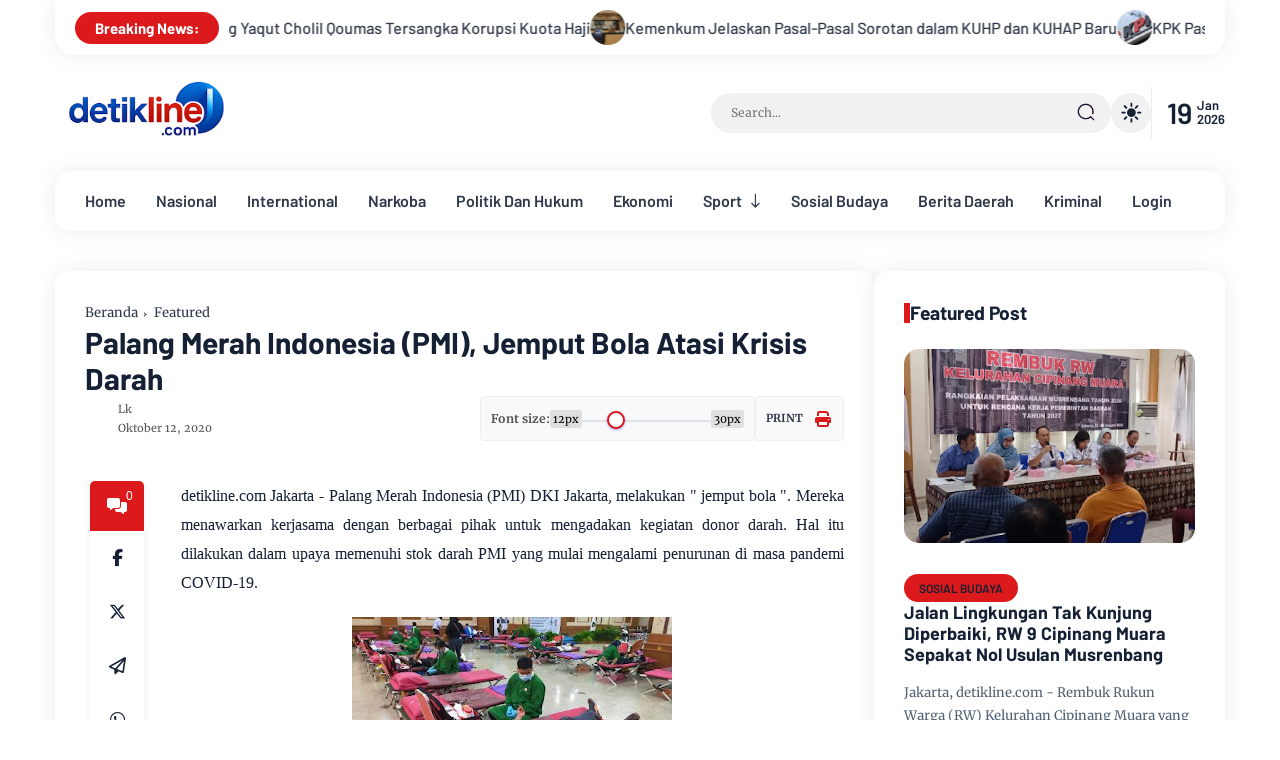

--- FILE ---
content_type: text/html; charset=utf-8
request_url: https://www.google.com/recaptcha/api2/aframe
body_size: 137
content:
<!DOCTYPE HTML><html><head><meta http-equiv="content-type" content="text/html; charset=UTF-8"></head><body><script nonce="zE1fq5wzvXQ1xYx72PPQHg">/** Anti-fraud and anti-abuse applications only. See google.com/recaptcha */ try{var clients={'sodar':'https://pagead2.googlesyndication.com/pagead/sodar?'};window.addEventListener("message",function(a){try{if(a.source===window.parent){var b=JSON.parse(a.data);var c=clients[b['id']];if(c){var d=document.createElement('img');d.src=c+b['params']+'&rc='+(localStorage.getItem("rc::a")?sessionStorage.getItem("rc::b"):"");window.document.body.appendChild(d);sessionStorage.setItem("rc::e",parseInt(sessionStorage.getItem("rc::e")||0)+1);localStorage.setItem("rc::h",'1768838233671');}}}catch(b){}});window.parent.postMessage("_grecaptcha_ready", "*");}catch(b){}</script></body></html>

--- FILE ---
content_type: text/javascript; charset=UTF-8
request_url: https://www.detikline.com/feeds/posts/default/-/Politik%20Dan%20Hukum?alt=json-in-script&max-results=6&callback=jQuery37105719805283312545_1768838223925&_=1768838223926
body_size: 11525
content:
// API callback
jQuery37105719805283312545_1768838223925({"version":"1.0","encoding":"UTF-8","feed":{"xmlns":"http://www.w3.org/2005/Atom","xmlns$openSearch":"http://a9.com/-/spec/opensearchrss/1.0/","xmlns$blogger":"http://schemas.google.com/blogger/2008","xmlns$georss":"http://www.georss.org/georss","xmlns$gd":"http://schemas.google.com/g/2005","xmlns$thr":"http://purl.org/syndication/thread/1.0","id":{"$t":"tag:blogger.com,1999:blog-2574086507560378712"},"updated":{"$t":"2026-01-19T21:18:32.398+07:00"},"category":[{"term":"Berita Daerah"},{"term":"NASIONAL"},{"term":"SOSIAL BUDAYA"},{"term":"Hukum"},{"term":"Politik Dan Hukum"},{"term":"KRIMINAL"},{"term":"TNI POLRI"},{"term":"Politik"},{"term":"EKONOMI"},{"term":"PENDIDIKAN"},{"term":"Berita Olahraga"},{"term":"Jakarta Kini"},{"term":"Berita Artis"},{"term":"Peristiwa"},{"term":"Wisata Nusantara"},{"term":"Berita Kebakaran"},{"term":"BERITA DUKA"},{"term":"INTERNATIONAL"},{"term":"Kasus Narkoba"},{"term":"informasi Covid-19"},{"term":"Artikel"},{"term":"Viral"},{"term":"Berita Informasi"},{"term":"Giat Vaksin"},{"term":"Featured"},{"term":"Kesehatan Tubuh"},{"term":"Agama"},{"term":"Anugerah PWI"},{"term":"Berita Cuaca"},{"term":"Artikel dan Opini"},{"term":"Kesehatan Gizi"},{"term":"News"},{"term":"Kesehatan Wajah"},{"term":"Partai"},{"term":"Gempa"},{"term":"INDEX SAHAM EKONOMI"},{"term":"FASHION"},{"term":"Perawatan Tubuh"},{"term":"Bisnis"},{"term":"Informasi Vaksin"},{"term":"Tokoh Publik"},{"term":"EDITORIAL"},{"term":"Inspirasi"},{"term":"Tehnologi"},{"term":"Berita Banjir"},{"term":"Berita Tehnologi"},{"term":"Gaya Hidup"},{"term":"Musik"},{"term":"Giat PWI"},{"term":"Indonesia Update"},{"term":"Organisasi Wartawan"},{"term":"MITOS Atau FAKTA"},{"term":"Rubrik Hukum"},{"term":"TV LIVE"},{"term":"UNIK DAN LANGKA"},{"term":"Berita Orang Hilang"},{"term":"Berita Sanggahan"},{"term":"HUT RI 76"},{"term":"Hikmah"},{"term":"Kebakaran"},{"term":"NKRI"},{"term":"ORGANISASI"},{"term":"Operasi Yustisi"},{"term":"Perawatan Rambut"},{"term":"Perihnya Hidup"},{"term":"Resep Makanan - Minuman"}],"title":{"type":"text","$t":"detikline"},"subtitle":{"type":"html","$t":"Inspiratif, Terpercaya, dan Akurat"},"link":[{"rel":"http://schemas.google.com/g/2005#feed","type":"application/atom+xml","href":"https:\/\/www.detikline.com\/feeds\/posts\/default"},{"rel":"self","type":"application/atom+xml","href":"https:\/\/www.blogger.com\/feeds\/2574086507560378712\/posts\/default\/-\/Politik+Dan+Hukum?alt=json-in-script\u0026max-results=6"},{"rel":"alternate","type":"text/html","href":"https:\/\/www.detikline.com\/search\/label\/Politik%20Dan%20Hukum"},{"rel":"hub","href":"http://pubsubhubbub.appspot.com/"},{"rel":"next","type":"application/atom+xml","href":"https:\/\/www.blogger.com\/feeds\/2574086507560378712\/posts\/default\/-\/Politik+Dan+Hukum\/-\/Politik+Dan+Hukum?alt=json-in-script\u0026start-index=7\u0026max-results=6"}],"author":[{"name":{"$t":"Lk"},"uri":{"$t":"http:\/\/www.blogger.com\/profile\/13762050562300472536"},"email":{"$t":"noreply@blogger.com"},"gd$image":{"rel":"http://schemas.google.com/g/2005#thumbnail","width":"32","height":"31","src":"https:\/\/blogger.googleusercontent.com\/img\/b\/R29vZ2xl\/AVvXsEijUI35Yi_iOUXzUR6ztw5V4iuxiFjj0oip45OkXzWnG8AZb7OjfELZ4K5gxvie4AvYnJcSmb3kaGyfjnhcCtJaysT5M07A72Ty1SaKPANPkVrxVCmxODy0gO-O6usTcS1BiWtXvkCMPjZueeszYMGx4Y9QcOvBX1IcKWtjb26-fjxfEw\/s1600\/WhatsApp%20Image%202024-09-17%20at%2000.39.39%20(1).jpeg"}}],"generator":{"version":"7.00","uri":"http://www.blogger.com","$t":"Blogger"},"openSearch$totalResults":{"$t":"223"},"openSearch$startIndex":{"$t":"1"},"openSearch$itemsPerPage":{"$t":"6"},"entry":[{"id":{"$t":"tag:blogger.com,1999:blog-2574086507560378712.post-5025502528425841827"},"published":{"$t":"2026-01-09T16:00:00.003+07:00"},"updated":{"$t":"2026-01-09T16:01:01.652+07:00"},"category":[{"scheme":"http://www.blogger.com/atom/ns#","term":"Hukum"},{"scheme":"http://www.blogger.com/atom/ns#","term":"Politik Dan Hukum"}],"title":{"type":"text","$t":"KPK Tetapkan Mantan Menag Yaqut Cholil Qoumas Tersangka Korupsi Kuota Haji"},"content":{"type":"html","$t":"\u003Cp\u003E\u003C\/p\u003E\u003Cdiv class=\"separator\" style=\"clear: both; text-align: center;\"\u003E\u003Ca href=\"https:\/\/blogger.googleusercontent.com\/img\/b\/R29vZ2xl\/AVvXsEiWpCM3VUlDRVBCKDl1c_oX4YTDXN2w_hdAe8NBuqUFyRh21uKl2NYU2TEuUd1bM3LkRvwAcafcYgA1QopRjY1fCISGT7_g0OtdgRIuy2aZ6lWc-wqZySps_Tj8fjVY3ju3NJJFUE2C98VMqTx4d_UssVi99AUYrEeWlJPfFOjdbDSn0VtR9GJwwPlQh7I\/s720\/WhatsApp%20Image%202026-01-09%20at%2015.59.49.jpeg\" style=\"margin-left: 1em; margin-right: 1em;\"\u003E\u003Cspan style=\"font-family: Rubik; font-size: large;\"\u003E\u003Cimg border=\"0\" data-original-height=\"392\" data-original-width=\"720\" height=\"174\" src=\"https:\/\/blogger.googleusercontent.com\/img\/b\/R29vZ2xl\/AVvXsEiWpCM3VUlDRVBCKDl1c_oX4YTDXN2w_hdAe8NBuqUFyRh21uKl2NYU2TEuUd1bM3LkRvwAcafcYgA1QopRjY1fCISGT7_g0OtdgRIuy2aZ6lWc-wqZySps_Tj8fjVY3ju3NJJFUE2C98VMqTx4d_UssVi99AUYrEeWlJPfFOjdbDSn0VtR9GJwwPlQh7I\/s320\/WhatsApp%20Image%202026-01-09%20at%2015.59.49.jpeg\" width=\"320\" \/\u003E\u003C\/span\u003E\u003C\/a\u003E\u003C\/div\u003E\u003Cp\u003E\u003C\/p\u003E\u003Cp\u003E\u003Cspan style=\"font-family: Rubik; font-size: large; white-space-collapse: preserve;\"\u003EJakarta, \u003Ca href=\"http:\/\/detikline.com\"\u003Edetikline.com\u003C\/a\u003E - \u003Cspan style=\"color: #990000;\"\u003EKomisi Pemberantasan Korupsi \u003C\/span\u003E(KPK) resmi menetapkan Menteri Agama era Presiden ke-7 RI, Yaqut Cholil Qoumas, sebagai tersangka dalam kasus dugaan korupsi penentuan kuota ibadah haji di Kementerian Agama (Kemenag) tahun anggaran 2023-2024.\u003C\/span\u003E\u003C\/p\u003E\u003Cp class=\"_aupe copyable-text x15bjb6t x1n2onr6\"\u003E\u003Cspan style=\"font-family: Rubik; font-size: large; white-space-collapse: preserve;\"\u003EJuru Bicara KPK, Budi Prasetyo, mengonfirmasi bahwa Surat Perintah Penyidikan (Sprindik) atas nama Yaqut telah diterbitkan pada awal Januari 2026.\u003C\/span\u003E\u003C\/p\u003E\u003Cp class=\"_aupe copyable-text x15bjb6t x1n2onr6\"\u003E\u003Cspan style=\"font-family: Rubik; font-size: large; white-space-collapse: preserve;\"\u003E\"Benar, sudah ada penetapan tersangka dalam penyidikan perkara kuota haji,\" ujar Budi kepada media, Jumat (9\/1).\u003C\/span\u003E\u003C\/p\u003E\u003Cp class=\"_aupe copyable-text x15bjb6t x1n2onr6\"\u003E\u003Cspan style=\"font-family: Rubik; font-size: large; white-space-collapse: preserve;\"\u003ESenada dengan Budi, Plt. Deputi Penindakan dan Eksekusi KPK, Asep Guntur Rahayu, membenarkan status hukum tersebut. Namun, ia menyebutkan bahwa rincian konstruksi perkara akan dipaparkan lebih lanjut melalui konferensi pers resmi.\u003C\/span\u003E\u003C\/p\u003E\u003Ch2 style=\"text-align: left;\"\u003E\u003Cspan style=\"font-family: Rubik; font-size: large; white-space-collapse: preserve;\"\u003EFokus pada Kerugian Negara\u003C\/span\u003E\u003C\/h2\u003E\u003Cp class=\"_aupe copyable-text x15bjb6t x1n2onr6\"\u003E\u003Cspan class=\"_aupe copyable-text xkrh14z\" style=\"white-space-collapse: preserve;\"\u003E\u003Cspan style=\"font-family: Rubik; font-size: large;\"\u003EWakil Ketua KPK, Fitroh Rohcahyanto, sebelumnya sempat memberikan sinyal terkait perkembangan kasus ini dalam paparan kinerja akhir tahun 2025. Ia menegaskan bahwa lembaga antirasuah mengedepankan prinsip kehati-hatian karena menyangkut hak asasi manusia.\u003C\/span\u003E\u003C\/span\u003E\u003C\/p\u003E\u003Cp class=\"_aupe copyable-text x15bjb6t x1n2onr6\"\u003E\u003Cspan style=\"font-family: Rubik; font-size: large; white-space-collapse: preserve;\"\u003EKPK memastikan akan menjerat tersangka dengan Pasal 2 atau Pasal 3 UU Pemberantasan Tindak Pidana Korupsi.\u003C\/span\u003E\u003C\/p\u003E\u003Cp class=\"_aupe copyable-text x15bjb6t x1n2onr6\"\u003E\u003Cspan style=\"font-family: Rubik; font-size: large; white-space-collapse: preserve;\"\u003E\"Kami akan sangkakan pasal yang mewajibkan adanya perhitungan kerugian negara. Saat ini, kami terus berkomunikasi intens dengan auditor BPK untuk mematikan nilai kerugian tersebut,\" kata Fitroh.\u003C\/span\u003E\u003C\/p\u003E\u003Ch2 style=\"text-align: left;\"\u003E\u003Cspan style=\"font-family: Rubik; font-size: large; white-space-collapse: preserve;\"\u003ERentetan Penyelidikan dan Penggeledahan\u003C\/span\u003E\u003C\/h2\u003E\u003Cp class=\"_aupe copyable-text x15bjb6t x1n2onr6\"\u003E\u003Cspan class=\"_aupe copyable-text xkrh14z\" style=\"white-space-collapse: preserve;\"\u003E\u003Cspan style=\"font-family: Rubik; font-size: large;\"\u003ESebelum penetapan tersangka ini, KPK telah melakukan serangkaian langkah hukum yang masif, di antaranya:\u003C\/span\u003E\u003C\/span\u003E\u003C\/p\u003E\u003Cp class=\"_aupe copyable-text x15bjb6t x1n2onr6\"\u003E\u003Cspan style=\"font-family: Rubik; font-size: large; white-space-collapse: preserve;\"\u003E\u003Cb\u003EPencegahan Luar Negeri\u003C\/b\u003E: Sejak 11 Agustus 2025, KPK telah melarang Yaqut Cholil Qoumas, Ishfah Abidal Aziz (Gus Alex), dan Fuad Hasan Masyhur untuk bepergian ke luar negeri.\u003C\/span\u003E\u003C\/p\u003E\u003Cp class=\"_aupe copyable-text x15bjb6t x1n2onr6\"\u003E\u003Cspan style=\"font-family: Rubik; font-size: large; white-space-collapse: preserve;\"\u003E\u003Cb\u003EPenggeledahan\u003C\/b\u003E: Tim penyidik telah menggeledah kediaman pribadi Yaqut di Condet, Jakarta Timur, ruang Ditjen PHU Kemenag, serta beberapa kantor agen perjalanan haji.\u003C\/span\u003E\u003C\/p\u003E\u003Cp class=\"_aupe copyable-text x15bjb6t x1n2onr6\"\u003E\u003Cspan style=\"font-family: Rubik; font-size: large; white-space-collapse: preserve;\"\u003E\u003Cb\u003EPenyitaan Aset\u003C\/b\u003E: KPK menyita sejumlah dokumen, barang bukti elektronik, kendaraan roda empat, hingga aset properti yang diduga berkaitan dengan perkara.\u003C\/span\u003E\u003C\/p\u003E\u003Cp class=\"_aupe copyable-text x15bjb6t x1n2onr6\"\u003E\u003Cspan style=\"font-family: Rubik; font-size: large; white-space-collapse: preserve;\"\u003ESejumlah saksi kunci juga telah diperiksa, mulai dari jajaran pejabat Kemenag seperti Dirjen PHU Hilman Latief, hingga pemilik agen perjalanan besar seperti Fuad Hasan Masyhur (Maktour) dan Khalid Basalamah (Uhud Tour).\u003C\/span\u003E\u003C\/p\u003E\u003Cp class=\"_aupe copyable-text x15bjb6t x1n2onr6\"\u003E\u003Cspan style=\"font-family: Rubik; font-size: large; white-space-collapse: preserve;\"\u003EKasus ini menjadi perhatian publik mengingat dampaknya terhadap manajemen antrean haji nasional yang melibatkan hak ribuan calon jemaah di Indonesia. Rill\/Red\u003C\/span\u003E\u003C\/p\u003E"},"link":[{"rel":"replies","type":"application/atom+xml","href":"https:\/\/www.detikline.com\/feeds\/5025502528425841827\/comments\/default","title":"Posting Komentar"},{"rel":"replies","type":"text/html","href":"https:\/\/www.blogger.com\/comment\/fullpage\/post\/2574086507560378712\/5025502528425841827","title":"0 Komentar"},{"rel":"edit","type":"application/atom+xml","href":"https:\/\/www.blogger.com\/feeds\/2574086507560378712\/posts\/default\/5025502528425841827"},{"rel":"self","type":"application/atom+xml","href":"https:\/\/www.blogger.com\/feeds\/2574086507560378712\/posts\/default\/5025502528425841827"},{"rel":"alternate","type":"text/html","href":"https:\/\/www.detikline.com\/2026\/01\/kpk-tetapkan-mantan-menag-yaqut-cholil.html","title":"KPK Tetapkan Mantan Menag Yaqut Cholil Qoumas Tersangka Korupsi Kuota Haji"}],"author":[{"name":{"$t":"Lk"},"uri":{"$t":"http:\/\/www.blogger.com\/profile\/13762050562300472536"},"email":{"$t":"noreply@blogger.com"},"gd$image":{"rel":"http://schemas.google.com/g/2005#thumbnail","width":"32","height":"31","src":"https:\/\/blogger.googleusercontent.com\/img\/b\/R29vZ2xl\/AVvXsEijUI35Yi_iOUXzUR6ztw5V4iuxiFjj0oip45OkXzWnG8AZb7OjfELZ4K5gxvie4AvYnJcSmb3kaGyfjnhcCtJaysT5M07A72Ty1SaKPANPkVrxVCmxODy0gO-O6usTcS1BiWtXvkCMPjZueeszYMGx4Y9QcOvBX1IcKWtjb26-fjxfEw\/s1600\/WhatsApp%20Image%202024-09-17%20at%2000.39.39%20(1).jpeg"}}],"media$thumbnail":{"xmlns$media":"http://search.yahoo.com/mrss/","url":"https:\/\/blogger.googleusercontent.com\/img\/b\/R29vZ2xl\/AVvXsEiWpCM3VUlDRVBCKDl1c_oX4YTDXN2w_hdAe8NBuqUFyRh21uKl2NYU2TEuUd1bM3LkRvwAcafcYgA1QopRjY1fCISGT7_g0OtdgRIuy2aZ6lWc-wqZySps_Tj8fjVY3ju3NJJFUE2C98VMqTx4d_UssVi99AUYrEeWlJPfFOjdbDSn0VtR9GJwwPlQh7I\/s72-c\/WhatsApp%20Image%202026-01-09%20at%2015.59.49.jpeg","height":"72","width":"72"},"thr$total":{"$t":"0"}},{"id":{"$t":"tag:blogger.com,1999:blog-2574086507560378712.post-7394010469129332005"},"published":{"$t":"2026-01-07T09:02:00.001+07:00"},"updated":{"$t":"2026-01-07T09:02:38.330+07:00"},"category":[{"scheme":"http://www.blogger.com/atom/ns#","term":"Hukum"},{"scheme":"http://www.blogger.com/atom/ns#","term":"Politik Dan Hukum"}],"title":{"type":"text","$t":"Kemenkum Jelaskan Pasal-Pasal Sorotan dalam KUHP dan KUHAP Baru"},"content":{"type":"html","$t":"\u003Cdiv class=\"separator\" style=\"clear: both; text-align: center;\"\u003E\u003Ca href=\"https:\/\/blogger.googleusercontent.com\/img\/b\/R29vZ2xl\/AVvXsEhf2C4V6K9lBZVMt6I6jKoEYwxvL5DleetjgvOt3MuCf4rVkupfuYGk7yhiJ6rVb8ExWta_-YXC-c2ByPuk9JK0p0iSJCSJaVMyW7kkDgxL55NCJNQYLcc0jD4elYuuEFa8AdmJXVob_wUWRp4cGuef0RC9JqXshIYruPWz5zfTBnpo395Q4FpqS3znRBE\/s400\/menkum-sebut-pasal-perzinaan-di-kuhp-baru-tidak-jauh-beda-dengan-kuhp-lama-1767592609633_169.jpeg\" style=\"margin-left: 1em; margin-right: 1em;\"\u003E\u003Cspan style=\"font-family: Rubik; font-size: large;\"\u003E\u003Cimg border=\"0\" data-original-height=\"177\" data-original-width=\"400\" height=\"142\" src=\"https:\/\/blogger.googleusercontent.com\/img\/b\/R29vZ2xl\/AVvXsEhf2C4V6K9lBZVMt6I6jKoEYwxvL5DleetjgvOt3MuCf4rVkupfuYGk7yhiJ6rVb8ExWta_-YXC-c2ByPuk9JK0p0iSJCSJaVMyW7kkDgxL55NCJNQYLcc0jD4elYuuEFa8AdmJXVob_wUWRp4cGuef0RC9JqXshIYruPWz5zfTBnpo395Q4FpqS3znRBE\/s320\/menkum-sebut-pasal-perzinaan-di-kuhp-baru-tidak-jauh-beda-dengan-kuhp-lama-1767592609633_169.jpeg\" width=\"320\" \/\u003E\u003C\/span\u003E\u003C\/a\u003E\u003C\/div\u003E\u003Cp\u003E\u003Cspan style=\"font-size: large;\"\u003E\u003Cspan style=\"font-family: Rubik; white-space-collapse: preserve;\"\u003EJakarta, \u003Ca href=\"http:\/\/detikline.com\"\u003Edetikline.com\u003C\/a\u003E -\u003C\/span\u003E\u003Cspan style=\"font-family: Rubik; white-space-collapse: preserve;\"\u003E \u003Ca data-preview=\"\" href=\"https:\/\/www.google.com\/search?ved=1t:260882\u0026amp;q=Kementerian+Hukum+Indonesia\u0026amp;bbid=5699175174874532837\u0026amp;bpid=1695502976303464524\" target=\"_blank\"\u003EKementerian Hukum\u003C\/a\u003E (Kemenkum) memberikan penjelasan terkait sejumlah pasal dalam \u003Ca data-preview=\"\" href=\"https:\/\/www.google.com\/search?ved=1t:260882\u0026amp;q=Kitab+Undang-Undang+Hukum+Pidana\u0026amp;bbid=5699175174874532837\u0026amp;bpid=1695502976303464524\" target=\"_blank\"\u003EKitab Undang-Undang Hukum Pidana\u003C\/a\u003E (KUHP) dan \u003Ca data-preview=\"\" href=\"https:\/\/www.google.com\/search?ved=1t:260882\u0026amp;q=Kitab+Undang-Undang+Hukum+Acara+Pidana\u0026amp;bbid=5699175174874532837\u0026amp;bpid=1695502976303464524\" target=\"_blank\"\u003EKitab Undang-Undang Hukum Acara Pidana\u003C\/a\u003E (KUHAP) yang baru, menyusul mulai berlakunya kedua regulasi tersebut pada 2 Januari 2026.\u003C\/span\u003E\u003C\/span\u003E\u003C\/p\u003E\u003Cp class=\"_aupe copyable-text x15bjb6t x1n2onr6\"\u003E\u003Cspan style=\"font-family: Rubik; font-size: large; white-space-collapse: preserve;\"\u003EPenjelasan disampaikan dalam konferensi pers di Gedung Sekretariat Jenderal Kementerian Hukum, Jakarta Selatan, Senin (5\/1). Sejumlah pasal menjadi sorotan publik karena dinilai berpotensi berdampak pada kebebasan berpendapat, privasi, serta perlindungan hak kelompok minoritas.\u003C\/span\u003E\u003C\/p\u003E\u003Ch2\u003E\u003Cspan style=\"font-family: Rubik; font-size: large; white-space-collapse: preserve;\"\u003EPasal Penghinaan Presiden Bersifat Delik Aduan\u003C\/span\u003E\u003C\/h2\u003E\u003Cp class=\"_aupe copyable-text x15bjb6t x1n2onr6\"\u003E\u003Cspan style=\"font-family: Rubik; font-size: large; white-space-collapse: preserve;\"\u003EWakil Menteri Hukum \u003Cspan style=\"color: #990000;\"\u003E\u003Ca data-preview=\"\" href=\"https:\/\/www.google.com\/search?ved=1t:260882\u0026amp;q=Edward+OS+Hiariej\u0026amp;bbid=5699175174874532837\u0026amp;bpid=1695502976303464524\" target=\"_blank\"\u003EEdward OS Hiariej\u003C\/a\u003E atau Eddy\u003C\/span\u003E menjelaskan, pasal penghinaan Presiden dan Wakil Presiden dalam KUHP baru berbeda dengan ketentuan lama yang sebelumnya dibatalkan \u003Ca data-preview=\"\" href=\"https:\/\/www.google.com\/search?ved=1t:260882\u0026amp;q=Mahkamah+Konstitusi+Indonesia\u0026amp;bbid=5699175174874532837\u0026amp;bpid=1695502976303464524\" target=\"_blank\"\u003EMahkamah Konstitusi\u003C\/a\u003E (MK).\u003C\/span\u003E\u003C\/p\u003E\u003Cp class=\"_aupe copyable-text x15bjb6t x1n2onr6\"\u003E\u003Cspan style=\"font-family: Rubik; font-size: large; white-space-collapse: preserve;\"\u003EMenurut Eddy, pasal tersebut kini dibatasi sebagai \u003Ca data-preview=\"\" href=\"https:\/\/www.google.com\/search?ved=1t:260882\u0026amp;q=define+delik+aduan\u0026amp;bbid=5699175174874532837\u0026amp;bpid=1695502976303464524\" target=\"_blank\"\u003Edelik aduan\u003C\/a\u003E, sehingga proses hukum hanya dapat berjalan apabila ada laporan langsung dari Presiden atau Wakil Presiden.\u003C\/span\u003E\u003C\/p\u003E\u003Cp class=\"_aupe copyable-text x15bjb6t x1n2onr6\"\u003E\u003Cspan style=\"font-family: Rubik; font-size: large; white-space-collapse: preserve;\"\u003E“Mahkamah Konstitusi menyatakan bahwa pasal penghinaan terhadap penguasa umum harus merupakan delik aduan,” kata Eddy.\u003C\/span\u003E\u003C\/p\u003E\u003Cp class=\"_aupe copyable-text x15bjb6t x1n2onr6\"\u003E\u003Cspan style=\"font-family: Rubik; font-size: large; white-space-collapse: preserve;\"\u003EIa menambahkan, ketentuan tersebut dimaksudkan untuk melindungi harkat dan martabat Presiden sebagai personifikasi negara, sebagaimana perlindungan terhadap kepala negara asing.\u003C\/span\u003E\u003C\/p\u003E\u003Cp class=\"_aupe copyable-text x15bjb6t x1n2onr6\"\u003E\u003Cspan style=\"font-family: Rubik; font-size: large; white-space-collapse: preserve;\"\u003ENamun demikian, Eddy menegaskan bahwa unsur pidana hanya berlaku apabila terdapat tindakan menista atau memfitnah. “Menista atau memfitnah merupakan tindak pidana di mana pun,” ujarnya.\u003C\/span\u003E\u003C\/p\u003E\u003Cp class=\"_aupe copyable-text x15bjb6t x1n2onr6\"\u003E\u003Cspan style=\"font-family: Rubik; font-size: large; white-space-collapse: preserve;\"\u003ESementara itu, Menteri Hukum \u003Ca data-preview=\"\" href=\"https:\/\/www.google.com\/search?ved=1t:260882\u0026amp;q=Supratman+Menteri+Hukum\u0026amp;bbid=5699175174874532837\u0026amp;bpid=1695502976303464524\" target=\"_blank\"\u003ESupratman\u003C\/a\u003E menekankan pentingnya membedakan antara penghinaan dan kritik. Ia memastikan tidak ada langkah hukum terhadap kritik atas kebijakan pemerintah.\u003C\/span\u003E\u003C\/p\u003E\u003Cp class=\"_aupe copyable-text x15bjb6t x1n2onr6\"\u003E\u003Cspan style=\"font-family: Rubik; font-size: large; white-space-collapse: preserve;\"\u003E“Kalau yang disampaikan adalah kritik terhadap kebijakan, saya rasa tidak ada masalah,” ujar Supratman.\u003C\/span\u003E\u003C\/p\u003E\u003Ch2\u003E\u003Cspan style=\"font-family: Rubik; font-size: large; white-space-collapse: preserve;\"\u003EPenghinaan terhadap Lembaga Negara Dibatasi\u003C\/span\u003E\u003C\/h2\u003E\u003Cp class=\"_aupe copyable-text x15bjb6t x1n2onr6\"\u003E\u003Cspan style=\"font-family: Rubik; font-size: large; white-space-collapse: preserve;\"\u003EEddy menjelaskan, tidak semua lembaga negara dapat melaporkan penghinaan. Dalam KUHP baru, ketentuan tersebut hanya berlaku untuk Presiden dan Wakil Presiden, \u003Ca data-preview=\"\" href=\"https:\/\/www.google.com\/search?ved=1t:260882\u0026amp;q=MPR+Indonesia\u0026amp;bbid=5699175174874532837\u0026amp;bpid=1695502976303464524\" target=\"_blank\"\u003EMPR\u003C\/a\u003E, \u003Ca data-preview=\"\" href=\"https:\/\/www.google.com\/search?ved=1t:260882\u0026amp;q=DPD+Indonesia\u0026amp;bbid=5699175174874532837\u0026amp;bpid=1695502976303464524\" target=\"_blank\"\u003EDPD\u003C\/a\u003E, \u003Ca data-preview=\"\" href=\"https:\/\/www.google.com\/search?ved=1t:260882\u0026amp;q=DPR+Indonesia\u0026amp;bbid=5699175174874532837\u0026amp;bpid=1695502976303464524\" target=\"_blank\"\u003EDPR\u003C\/a\u003E, \u003Ca data-preview=\"\" href=\"https:\/\/www.google.com\/search?ved=1t:260882\u0026amp;q=Mahkamah+Agung+Indonesia\u0026amp;bbid=5699175174874532837\u0026amp;bpid=1695502976303464524\" target=\"_blank\"\u003EMahkamah Agung\u003C\/a\u003E, dan Mahkamah Konstitusi.\u003C\/span\u003E\u003C\/p\u003E\u003Cp class=\"_aupe copyable-text x15bjb6t x1n2onr6\"\u003E\u003Cspan style=\"font-family: Rubik; font-size: large; white-space-collapse: preserve;\"\u003ESelain itu, ancaman pidana hanya berlaku jika penghinaan ditujukan kepada lembaganya, bukan pejabat perorangan. Ketentuan ini disebut berbeda dengan KUHP lama yang cakupannya lebih luas.\u003C\/span\u003E\u003C\/p\u003E\u003Ch2\u003E\u003Cspan style=\"font-family: Rubik; font-size: large; white-space-collapse: preserve;\"\u003EPenggunaan Stiker dan Meme Tetap Diperbolehkan\u003C\/span\u003E\u003C\/h2\u003E\u003Cp class=\"_aupe copyable-text x15bjb6t x1n2onr6\"\u003E\u003Cspan style=\"font-family: Rubik; font-size: large; white-space-collapse: preserve;\"\u003EMenteri Hukum Supratman menyatakan masyarakat tetap diperbolehkan menggunakan stiker dan meme yang menampilkan pejabat negara. Namun, ia mengingatkan agar tidak membuat konten yang bersifat tidak senonoh.\u003C\/span\u003E\u003C\/p\u003E\u003Cp class=\"_aupe copyable-text x15bjb6t x1n2onr6\"\u003E\u003Cspan style=\"font-family: Rubik; font-size: large; white-space-collapse: preserve;\"\u003E“Kalau stiker yang wajar tidak ada masalah. Yang tidak diperbolehkan adalah yang melanggar kesusilaan,” kata Supratman.\u003C\/span\u003E\u003C\/p\u003E\u003Ch2\u003E\u003Cspan style=\"font-family: Rubik; font-size: large; white-space-collapse: preserve;\"\u003EDemonstrasi Cukup dengan Pemberitahuan\u003C\/span\u003E\u003C\/h2\u003E\u003Cp class=\"_aupe copyable-text x15bjb6t x1n2onr6\"\u003E\u003Cspan style=\"font-family: Rubik; font-size: large; white-space-collapse: preserve;\"\u003ETerkait aksi demonstrasi, Wamenkum Eddy menegaskan bahwa penyelenggara tidak perlu meminta izin kepolisian, melainkan cukup menyampaikan surat pemberitahuan.\u003C\/span\u003E\u003C\/p\u003E\u003Cp class=\"_aupe copyable-text x15bjb6t x1n2onr6\"\u003E\u003Cspan style=\"font-family: Rubik; font-size: large; white-space-collapse: preserve;\"\u003EPemberitahuan tersebut diperlukan agar kepolisian dapat mengatur lalu lintas dan menjaga hak pengguna jalan lain. Eddy menyebut, jika terjadi kerusuhan namun prosedur pemberitahuan telah dipenuhi, penanggung jawab tidak serta-merta dipidana.\u003C\/span\u003E\u003C\/p\u003E\u003Cp class=\"_aupe copyable-text x15bjb6t x1n2onr6\"\u003E\u003Cspan style=\"font-family: Rubik; font-size: large; white-space-collapse: preserve;\"\u003EPemerintah, menurut Supratman, memastikan pemberlakuan KUHP dan KUHAP tidak membatasi kebebasan berpendapat dan berekspresi.\u003C\/span\u003E\u003C\/p\u003E\u003Ch2\u003E\u003Cspan style=\"font-family: Rubik; font-size: large; white-space-collapse: preserve;\"\u003EPasal Perzinaan Tetap Delik Aduan\u003C\/span\u003E\u003C\/h2\u003E\u003Cp class=\"_aupe copyable-text x15bjb6t x1n2onr6\"\u003E\u003Cspan style=\"font-family: Rubik; font-size: large; white-space-collapse: preserve;\"\u003ESupratman menjelaskan, ketentuan perzinaan dalam KUHP baru pada dasarnya tidak jauh berbeda dengan aturan lama. Perbedaannya terletak pada perluasan perlindungan, khususnya terhadap anak.\u003C\/span\u003E\u003C\/p\u003E\u003Cp class=\"_aupe copyable-text x15bjb6t x1n2onr6\"\u003E\u003Cspan style=\"font-family: Rubik; font-size: large; white-space-collapse: preserve;\"\u003EBaik dalam KUHP lama maupun baru, pasal perzinaan tetap bersifat delik aduan dan hanya dapat dilaporkan oleh pasangan sah atau orang tua.\u003C\/span\u003E\u003C\/p\u003E\u003Cp class=\"_aupe copyable-text x15bjb6t x1n2onr6\"\u003E\u003Cspan class=\"_aupe copyable-text xkrh14z\" style=\"white-space-collapse: preserve;\"\u003E\u003Cspan style=\"font-family: Rubik; font-size: large;\"\u003EPihak yang berhak mengadu sangat terbatas, yakni suami\/istri bagi yang terikat perkawinan, atau orang tua bagi mereka yang tidak terikat perkawinan.\u003C\/span\u003E\u003C\/span\u003E\u003C\/p\u003E\u003Ch2\u003E\u003Cspan style=\"font-family: Rubik; font-size: large; white-space-collapse: preserve;\"\u003EKajian Komunisme Tidak Dipidana\u003C\/span\u003E\u003C\/h2\u003E\u003Cp class=\"_aupe copyable-text x15bjb6t x1n2onr6\"\u003E\u003Cspan style=\"font-family: Rubik; font-size: large; white-space-collapse: preserve;\"\u003EMenkum menegaskan kajian akademik mengenai komunisme, marxisme, dan leninisme tidak termasuk tindak pidana. Namun, penyebaran ideologi tersebut tetap dilarang karena bertentangan dengan \u003Ca data-preview=\"\" href=\"https:\/\/www.google.com\/search?ved=1t:260882\u0026amp;q=Pancasila+Indonesia\u0026amp;bbid=5699175174874532837\u0026amp;bpid=1695502976303464524\" target=\"_blank\"\u003EPancasila\u003C\/a\u003E.\u003C\/span\u003E\u003C\/p\u003E\u003Ch2\u003E\u003Cspan style=\"font-family: Rubik; font-size: large; white-space-collapse: preserve;\"\u003ERestorative Justice Tidak Berlaku untuk Semua Perkara\u003C\/span\u003E\u003C\/h2\u003E\u003Cp class=\"_aupe copyable-text x15bjb6t x1n2onr6\"\u003E\u003Cspan style=\"font-family: Rubik; font-size: large; white-space-collapse: preserve;\"\u003EDalam KUHAP baru, mekanisme \u003Ca data-preview=\"\" href=\"https:\/\/www.google.com\/search?ved=1t:260882\u0026amp;q=restorative+justice+Indonesia\u0026amp;bbid=5699175174874532837\u0026amp;bpid=1695502976303464524\" target=\"_blank\"\u003Erestorative justice\u003C\/a\u003E tidak dapat diterapkan untuk semua tindak pidana. Kejahatan seperti terorisme, pelanggaran HAM berat, pencucian uang, dan kekerasan seksual dikecualikan.\u003C\/span\u003E\u003C\/p\u003E\u003Cp class=\"_aupe copyable-text x15bjb6t x1n2onr6\"\u003E\u003Cspan style=\"font-family: Rubik; font-size: large; white-space-collapse: preserve;\"\u003ESetiap penerapan restorative justice, menurut Supratman, harus melalui penetapan pengadilan dan memenuhi syarat tertentu, termasuk persetujuan korban.\u003C\/span\u003E\u003C\/p\u003E\u003Ch2\u003E\u003Cspan style=\"font-family: Rubik; font-size: large; white-space-collapse: preserve;\"\u003EPenangkapan Tanpa Izin Pengadilan dan Peran Polri\u003C\/span\u003E\u003C\/h2\u003E\u003Cp class=\"_aupe copyable-text x15bjb6t x1n2onr6\"\u003E\u003Cspan style=\"font-family: Rubik; font-size: large; white-space-collapse: preserve;\"\u003EEddy menjelaskan, penetapan tersangka, penangkapan, dan penahanan dapat dilakukan tanpa izin pengadilan karena pertimbangan geografis dan efektivitas penegakan hukum. Meski demikian, upaya praperadilan tetap dapat ditempuh.\u003C\/span\u003E\u003C\/p\u003E\u003Cp class=\"_aupe copyable-text x15bjb6t x1n2onr6\"\u003E\u003Cspan style=\"font-family: Rubik; font-size: large; white-space-collapse: preserve;\"\u003ESementara itu, Polri ditetapkan sebagai penyidik utama untuk mengoordinasikan penyelidikan berbagai tindak pidana, termasuk yang selama ini ditangani penyidik pegawai negeri sipil (PPNS). Meski begitu, PPNS tetap memiliki kewenangan dengan koordinasi dan pengawasan Polri. Rill\/Lk\u003C\/span\u003E\u003C\/p\u003E"},"link":[{"rel":"replies","type":"application/atom+xml","href":"https:\/\/www.detikline.com\/feeds\/7394010469129332005\/comments\/default","title":"Posting Komentar"},{"rel":"replies","type":"text/html","href":"https:\/\/www.blogger.com\/comment\/fullpage\/post\/2574086507560378712\/7394010469129332005","title":"0 Komentar"},{"rel":"edit","type":"application/atom+xml","href":"https:\/\/www.blogger.com\/feeds\/2574086507560378712\/posts\/default\/7394010469129332005"},{"rel":"self","type":"application/atom+xml","href":"https:\/\/www.blogger.com\/feeds\/2574086507560378712\/posts\/default\/7394010469129332005"},{"rel":"alternate","type":"text/html","href":"https:\/\/www.detikline.com\/2026\/01\/kemenkum-jelaskan-pasal-pasal-sorotan.html","title":"Kemenkum Jelaskan Pasal-Pasal Sorotan dalam KUHP dan KUHAP Baru"}],"author":[{"name":{"$t":"Lk"},"uri":{"$t":"http:\/\/www.blogger.com\/profile\/13762050562300472536"},"email":{"$t":"noreply@blogger.com"},"gd$image":{"rel":"http://schemas.google.com/g/2005#thumbnail","width":"32","height":"31","src":"https:\/\/blogger.googleusercontent.com\/img\/b\/R29vZ2xl\/AVvXsEijUI35Yi_iOUXzUR6ztw5V4iuxiFjj0oip45OkXzWnG8AZb7OjfELZ4K5gxvie4AvYnJcSmb3kaGyfjnhcCtJaysT5M07A72Ty1SaKPANPkVrxVCmxODy0gO-O6usTcS1BiWtXvkCMPjZueeszYMGx4Y9QcOvBX1IcKWtjb26-fjxfEw\/s1600\/WhatsApp%20Image%202024-09-17%20at%2000.39.39%20(1).jpeg"}}],"media$thumbnail":{"xmlns$media":"http://search.yahoo.com/mrss/","url":"https:\/\/blogger.googleusercontent.com\/img\/b\/R29vZ2xl\/AVvXsEhf2C4V6K9lBZVMt6I6jKoEYwxvL5DleetjgvOt3MuCf4rVkupfuYGk7yhiJ6rVb8ExWta_-YXC-c2ByPuk9JK0p0iSJCSJaVMyW7kkDgxL55NCJNQYLcc0jD4elYuuEFa8AdmJXVob_wUWRp4cGuef0RC9JqXshIYruPWz5zfTBnpo395Q4FpqS3znRBE\/s72-c\/menkum-sebut-pasal-perzinaan-di-kuhp-baru-tidak-jauh-beda-dengan-kuhp-lama-1767592609633_169.jpeg","height":"72","width":"72"},"thr$total":{"$t":"0"}},{"id":{"$t":"tag:blogger.com,1999:blog-2574086507560378712.post-761882497285713626"},"published":{"$t":"2026-01-04T20:17:00.002+07:00"},"updated":{"$t":"2026-01-04T20:17:32.261+07:00"},"category":[{"scheme":"http://www.blogger.com/atom/ns#","term":"Hukum"},{"scheme":"http://www.blogger.com/atom/ns#","term":"Politik Dan Hukum"}],"title":{"type":"text","$t":"KPK Pastikan Segera Tahan Anggota DPR Satori dan Heri Gunawan Terkait Dugaan Gratifikasi dan TPPU"},"content":{"type":"html","$t":"\u003Cp\u003E\u003C\/p\u003E\u003Cdiv class=\"separator\" style=\"clear: both; text-align: center;\"\u003E\u003Ca href=\"https:\/\/blogger.googleusercontent.com\/img\/b\/R29vZ2xl\/AVvXsEhLIkN2q791XpRZkQf1F9NQKmmz-siHfY08JqPBXYtSVX-Y2MdqVM9fuvCjR3Af2wykbGz1odZkgFyKbrgtDQMFGcwL5jq2anMwXb3PAk4xLXlkxFwZRh2FLgE6Cvi2tzYt2ZsHGDQZMQ8ZLxL2fh9Z-NLJx1pIYuoA74k4BAXc1HOH1-YZbGFflQUhbGE\/s739\/694gidrvn00ksnd.jpeg\" style=\"margin-left: 1em; margin-right: 1em;\"\u003E\u003Cspan style=\"font-family: Rubik; font-size: large;\"\u003E\u003Cimg border=\"0\" data-original-height=\"415\" data-original-width=\"739\" height=\"180\" src=\"https:\/\/blogger.googleusercontent.com\/img\/b\/R29vZ2xl\/AVvXsEhLIkN2q791XpRZkQf1F9NQKmmz-siHfY08JqPBXYtSVX-Y2MdqVM9fuvCjR3Af2wykbGz1odZkgFyKbrgtDQMFGcwL5jq2anMwXb3PAk4xLXlkxFwZRh2FLgE6Cvi2tzYt2ZsHGDQZMQ8ZLxL2fh9Z-NLJx1pIYuoA74k4BAXc1HOH1-YZbGFflQUhbGE\/s320\/694gidrvn00ksnd.jpeg\" width=\"320\" \/\u003E\u003C\/span\u003E\u003C\/a\u003E\u003C\/div\u003E\u003Cp\u003E\u003C\/p\u003E\u003Cp\u003E\u003Cspan style=\"font-family: Rubik; font-size: large; white-space-collapse: preserve;\"\u003EJakarta, \u003Ca href=\"http:\/\/detikline.com\"\u003Edetikline.com\u003C\/a\u003E - \u003Cspan style=\"color: #990000;\"\u003EKomisi Pemberantasan Korupsi\u003C\/span\u003E (KPK) menyatakan akan segera melakukan penahanan terhadap dua anggota DPR RI, Satori dan Heri Gunawan, yang telah ditetapkan sebagai tersangka dalam kasus dugaan penerimaan gratifikasi dan Tindak Pidana Pencucian Uang (TPPU) terkait program sosial di Bank Indonesia (BI) dan Otoritas Jasa Keuangan (OJK).\u003C\/span\u003E\u003C\/p\u003E\u003Cp class=\"_aupe copyable-text x15bjb6t x1n2onr6\"\u003E\u003Cspan style=\"font-family: Rubik; font-size: large; white-space-collapse: preserve;\"\u003EJuru Bicara KPK Budi Prasetyo mengatakan proses penahanan akan dilakukan secepatnya, seiring dengan berjalannya penyidikan perkara tersebut.\u003C\/span\u003E\u003C\/p\u003E\u003Cp class=\"_aupe copyable-text x15bjb6t x1n2onr6\"\u003E\u003Cspan style=\"font-family: Rubik; font-size: large; white-space-collapse: preserve;\"\u003E“Sesegera mungkin, karena proses penyidikan juga masih terus berlangsung,” ujar Budi dalam keterangan tertulis. Minggu (4\/1).\u003C\/span\u003E\u003C\/p\u003E\u003Cp class=\"_aupe copyable-text x15bjb6t x1n2onr6\"\u003E\u003Cspan style=\"font-family: Rubik; font-size: large; white-space-collapse: preserve;\"\u003EBudi menjelaskan, penyidik telah memeriksa sejumlah saksi dari berbagai pihak, termasuk DPR RI, BI, dan OJK. Keterangan para saksi tersebut dinilai penting untuk melengkapi berkas perkara.\u003C\/span\u003E\u003C\/p\u003E\u003Cp class=\"_aupe copyable-text x15bjb6t x1n2onr6\"\u003E\u003Cspan style=\"font-family: Rubik; font-size: large; white-space-collapse: preserve;\"\u003E“Tidak hanya pemeriksaan saksi, untuk melengkapi berkas penyidikan, tim juga melakukan penggeledahan guna mencari bukti-bukti tambahan yang dibutuhkan,” kata Budi.\u003C\/span\u003E\u003C\/p\u003E\u003Cp class=\"_aupe copyable-text x15bjb6t x1n2onr6\"\u003E\u003Cspan style=\"font-family: Rubik; font-size: large; white-space-collapse: preserve;\"\u003EIa menambahkan, penyidik turut melakukan penyitaan terhadap aset yang diduga berkaitan atau bersumber dari tindak pidana tersebut sebagai bagian dari upaya pemulihan kerugian keuangan negara.\u003C\/span\u003E\u003C\/p\u003E\u003Cp class=\"_aupe copyable-text x15bjb6t x1n2onr6\"\u003E\u003Cspan style=\"font-family: Rubik; font-size: large; white-space-collapse: preserve;\"\u003EMenurut Budi, penyidik masih terus mendalami dugaan penyimpangan dalam pelaksanaan program sosial BI dan OJK yang diduga disalahgunakan oleh kedua tersangka.\u003C\/span\u003E\u003C\/p\u003E\u003Cp class=\"_aupe copyable-text x15bjb6t x1n2onr6\"\u003E\u003Cspan style=\"font-family: Rubik; font-size: large; white-space-collapse: preserve;\"\u003E“Pemeriksaan tidak hanya dari sisi DPR, tetapi juga meminta keterangan dari BI dan OJK sebagai pemilik program, serta pihak-pihak lain yang mengetahui pelaksanaan riil program PSBI atau CSR BI dan OJK di lapangan,” ujarnya.\u003C\/span\u003E\u003C\/p\u003E\u003Cp class=\"_aupe copyable-text x15bjb6t x1n2onr6\"\u003E\u003Cspan style=\"font-family: Rubik; font-size: large; white-space-collapse: preserve;\"\u003EDalam perkara ini, Satori dan Heri Gunawan disangkakan melanggar Pasal 12B Undang-Undang Pemberantasan Tindak Pidana Korupsi juncto Pasal 55 ayat 1 ke-1 KUHP juncto Pasal 64 ayat 1 KUHP. Keduanya juga dijerat dengan ketentuan dalam Undang-Undang Nomor 8 Tahun 2010 tentang Pencegahan dan Pemberantasan TPPU.\u003C\/span\u003E\u003C\/p\u003E\u003Cp class=\"_aupe copyable-text x15bjb6t x1n2onr6\"\u003E\u003Cspan style=\"font-family: Rubik; font-size: large; white-space-collapse: preserve;\"\u003ESatori diduga menerima dana sebesar Rp12,52 miliar, yang terdiri dari Rp6,30 miliar dari BI melalui kegiatan Program Sosial Bank Indonesia (PSBI), Rp5,14 miliar dari OJK melalui kegiatan Penyuluhan Keuangan, serta Rp1,04 miliar dari mitra kerja lain Komisi XI DPR RI.\u003C\/span\u003E\u003C\/p\u003E\u003Cp class=\"_aupe copyable-text x15bjb6t x1n2onr6\"\u003E\u003Cspan style=\"font-family: Rubik; font-size: large; white-space-collapse: preserve;\"\u003EDana tersebut diduga digunakan untuk kepentingan pribadi, antara lain dalam bentuk deposito, pembelian tanah, pembangunan showroom, pembelian kendaraan roda dua, serta aset lainnya. \u003C\/span\u003E\u003C\/p\u003E\u003Cp class=\"_aupe copyable-text x15bjb6t x1n2onr6\"\u003E\u003Cspan style=\"font-family: Rubik; font-size: large; white-space-collapse: preserve;\"\u003ESatori juga disinyalir merekayasa transaksi perbankan dengan meminta salah satu bank daerah menyamarkan penempatan dan pencairan deposito agar tidak teridentifikasi dalam rekening koran.\u003C\/span\u003E\u003C\/p\u003E\u003Cp class=\"_aupe copyable-text x15bjb6t x1n2onr6\"\u003E\u003Cspan style=\"font-family: Rubik; font-size: large; white-space-collapse: preserve;\"\u003ESementara itu, Heri Gunawan diduga menerima total dana sebesar Rp15,86 miliar, dengan rincian Rp6,26 miliar dari BI melalui PSBI, Rp7,64 miliar dari OJK melalui kegiatan Penyuluhan Keuangan, serta Rp1,94 miliar dari mitra kerja lain Komisi XI DPR RI.\u003C\/span\u003E\u003C\/p\u003E\u003Cp class=\"_aupe copyable-text x15bjb6t x1n2onr6\"\u003E\u003Cspan style=\"font-family: Rubik; font-size: large; white-space-collapse: preserve;\"\u003EHeri Gunawan diduga melakukan pencucian uang dengan memindahkan dana penerimaan melalui yayasan yang dikelolanya ke rekening pribadi. Ia juga disebut meminta pihak lain membuka rekening baru untuk menampung dana tersebut melalui metode setor tunai.\u003C\/span\u003E\u003C\/p\u003E\u003Cp class=\"_aupe copyable-text x15bjb6t x1n2onr6\"\u003E\u003Cspan style=\"font-family: Rubik; font-size: large; white-space-collapse: preserve;\"\u003EDana yang terkumpul dalam rekening penampung itu diduga digunakan untuk kepentingan pribadi, seperti pembangunan rumah makan, pengelolaan outlet minuman, pembelian tanah dan bangunan, serta pembelian kendaraan roda empat. Rill\/lala\u003C\/span\u003E\u003C\/p\u003E"},"link":[{"rel":"replies","type":"application/atom+xml","href":"https:\/\/www.detikline.com\/feeds\/761882497285713626\/comments\/default","title":"Posting Komentar"},{"rel":"replies","type":"text/html","href":"https:\/\/www.blogger.com\/comment\/fullpage\/post\/2574086507560378712\/761882497285713626","title":"0 Komentar"},{"rel":"edit","type":"application/atom+xml","href":"https:\/\/www.blogger.com\/feeds\/2574086507560378712\/posts\/default\/761882497285713626"},{"rel":"self","type":"application/atom+xml","href":"https:\/\/www.blogger.com\/feeds\/2574086507560378712\/posts\/default\/761882497285713626"},{"rel":"alternate","type":"text/html","href":"https:\/\/www.detikline.com\/2026\/01\/kpk-pastikan-segera-tahan-anggota-dpr.html","title":"KPK Pastikan Segera Tahan Anggota DPR Satori dan Heri Gunawan Terkait Dugaan Gratifikasi dan TPPU"}],"author":[{"name":{"$t":"Lk"},"uri":{"$t":"http:\/\/www.blogger.com\/profile\/13762050562300472536"},"email":{"$t":"noreply@blogger.com"},"gd$image":{"rel":"http://schemas.google.com/g/2005#thumbnail","width":"32","height":"31","src":"https:\/\/blogger.googleusercontent.com\/img\/b\/R29vZ2xl\/AVvXsEijUI35Yi_iOUXzUR6ztw5V4iuxiFjj0oip45OkXzWnG8AZb7OjfELZ4K5gxvie4AvYnJcSmb3kaGyfjnhcCtJaysT5M07A72Ty1SaKPANPkVrxVCmxODy0gO-O6usTcS1BiWtXvkCMPjZueeszYMGx4Y9QcOvBX1IcKWtjb26-fjxfEw\/s1600\/WhatsApp%20Image%202024-09-17%20at%2000.39.39%20(1).jpeg"}}],"media$thumbnail":{"xmlns$media":"http://search.yahoo.com/mrss/","url":"https:\/\/blogger.googleusercontent.com\/img\/b\/R29vZ2xl\/AVvXsEhLIkN2q791XpRZkQf1F9NQKmmz-siHfY08JqPBXYtSVX-Y2MdqVM9fuvCjR3Af2wykbGz1odZkgFyKbrgtDQMFGcwL5jq2anMwXb3PAk4xLXlkxFwZRh2FLgE6Cvi2tzYt2ZsHGDQZMQ8ZLxL2fh9Z-NLJx1pIYuoA74k4BAXc1HOH1-YZbGFflQUhbGE\/s72-c\/694gidrvn00ksnd.jpeg","height":"72","width":"72"},"thr$total":{"$t":"0"}},{"id":{"$t":"tag:blogger.com,1999:blog-2574086507560378712.post-8695413966709863151"},"published":{"$t":"2026-01-02T11:41:00.002+07:00"},"updated":{"$t":"2026-01-02T11:41:36.147+07:00"},"category":[{"scheme":"http://www.blogger.com/atom/ns#","term":"Hukum"},{"scheme":"http://www.blogger.com/atom/ns#","term":"Politik Dan Hukum"}],"title":{"type":"text","$t":"KUHP Baru Resmi Berlaku, Sejumlah Pasal Tuai Sorotan"},"content":{"type":"html","$t":"\u003Cp\u003E\u003C\/p\u003E\u003Cdiv class=\"separator\" style=\"clear: both; text-align: center;\"\u003E\u003Ca href=\"https:\/\/blogger.googleusercontent.com\/img\/b\/R29vZ2xl\/AVvXsEgDjDBTjZRIppNw-Wqnf2lOKGqcv0UCFew9MQKwZ-lWQ_SXzV8gKkhKYF8Lliwx9QqYqUhHM5RpvcxSZ3OSCwPmCiCKmu2K8K_mL6FigtBkD5L6ojUNZKraElfUfHA8_5pHDGoJauvP73_dKXYTvktkfLiYHP8YOn838oXQVRyn4_ZdEUj2N7Wm_gtgUDE\/s1200\/67cfe675b1674.jpg\" style=\"margin-left: 1em; margin-right: 1em;\"\u003E\u003Cspan style=\"font-family: Rubik; font-size: large;\"\u003E\u003Cimg border=\"0\" data-original-height=\"800\" data-original-width=\"1200\" height=\"213\" src=\"https:\/\/blogger.googleusercontent.com\/img\/b\/R29vZ2xl\/AVvXsEgDjDBTjZRIppNw-Wqnf2lOKGqcv0UCFew9MQKwZ-lWQ_SXzV8gKkhKYF8Lliwx9QqYqUhHM5RpvcxSZ3OSCwPmCiCKmu2K8K_mL6FigtBkD5L6ojUNZKraElfUfHA8_5pHDGoJauvP73_dKXYTvktkfLiYHP8YOn838oXQVRyn4_ZdEUj2N7Wm_gtgUDE\/s320\/67cfe675b1674.jpg\" width=\"320\" \/\u003E\u003C\/span\u003E\u003C\/a\u003E\u003C\/div\u003E\u003Cp\u003E\u003C\/p\u003E\u003Cp\u003E\u003Cspan style=\"font-size: large;\"\u003E\u003Cspan style=\"font-family: Rubik; white-space-collapse: preserve;\"\u003EJakarta, \u003Ca href=\"http:\/\/detikline.com\"\u003Edetikline.com\u003C\/a\u003E - \u003C\/span\u003E\u003Cspan style=\"font-family: Rubik; white-space-collapse: preserve;\"\u003EKitab Undang-undang Hukum Pidana (KUHP) dan Kitab Undang-undang Hukum Acara Pidana (KUHAP) baru yang telah ditandatangani Presiden Prabowo Subianto resmi berlaku mulai hari ini, Jumat (2\/1).\u003C\/span\u003E\u003C\/span\u003E\u003C\/p\u003E\u003Cp class=\"_aupe copyable-text x15bjb6t x1n2onr6\"\u003E\u003Cspan style=\"font-family: Rubik; font-size: large; white-space-collapse: preserve;\"\u003EPemberlakuan dua regulasi tersebut menuai beragam respons dari publik. Sejumlah kalangan, termasuk kelompok masyarakat sipil dan pemerhati hak asasi manusia (HAM), menyoroti beberapa pasal yang dinilai berpotensi membatasi kebebasan berekspresi, hak privasi, serta ruang sipil, meskipun pemerintah menegaskan penerapan KUHP baru diiringi dengan KUHAP yang juga diperbarui.\u003C\/span\u003E\u003C\/p\u003E\u003Cp class=\"_aupe copyable-text x15bjb6t x1n2onr6\"\u003E\u003Cspan style=\"font-family: Rubik; font-size: large; white-space-collapse: preserve;\"\u003E\u003Cb\u003EBeberapa pasal yang menjadi perhatian publik antara lain sebagai berikut.\u003C\/b\u003E\u003C\/span\u003E\u003C\/p\u003E\u003Ch2 style=\"text-align: left;\"\u003E\u003Cspan style=\"font-family: Rubik; font-size: large; white-space-collapse: preserve;\"\u003EPenghinaan Presiden dan Wakil Presiden\u003C\/span\u003E\u003C\/h2\u003E\u003Cp class=\"_aupe copyable-text x15bjb6t x1n2onr6\"\u003E\u003Cspan class=\"_aupe copyable-text xkrh14z\" style=\"white-space-collapse: preserve;\"\u003E\u003Cspan style=\"font-family: Rubik; font-size: large;\"\u003EPasal 218 KUHP mengatur ancaman pidana bagi setiap orang yang menyerang kehormatan atau martabat Presiden dan Wakil Presiden di muka umum, dengan ancaman pidana penjara maksimal 3 tahun 6 bulan atau denda kategori IV.\u003C\/span\u003E\u003C\/span\u003E\u003C\/p\u003E\u003Cp class=\"_aupe copyable-text x15bjb6t x1n2onr6\"\u003E\u003Cspan class=\"_aupe copyable-text xkrh14z\" style=\"white-space-collapse: preserve;\"\u003E\u003Cspan style=\"font-family: Rubik; font-size: large;\"\u003EMeski pasal tersebut mengecualikan kritik untuk kepentingan umum atau pembelaan diri, sejumlah pihak menilai aturan ini berpotensi menimbulkan efek jera bagi kritik yang sah terhadap pemerintah.\u003C\/span\u003E\u003C\/span\u003E\u003C\/p\u003E\u003Ch2 style=\"text-align: left;\"\u003E\u003Cspan style=\"font-family: Rubik; font-size: large; white-space-collapse: preserve;\"\u003EPenghinaan Pemerintah atau Lembaga Negara\u003C\/span\u003E\u003C\/h2\u003E\u003Cp class=\"_aupe copyable-text x15bjb6t x1n2onr6\"\u003E\u003Cspan class=\"_aupe copyable-text xkrh14z\" style=\"white-space-collapse: preserve;\"\u003E\u003Cspan style=\"font-family: Rubik; font-size: large;\"\u003EPasal 240 KUHP mengatur pidana penghinaan terhadap pemerintah atau lembaga negara dengan ancaman pidana penjara maksimal 1 tahun 6 bulan. Ancaman pidana dapat meningkat hingga 3 tahun jika perbuatan tersebut memicu kerusuhan di masyarakat.\u003C\/span\u003E\u003C\/span\u003E\u003C\/p\u003E\u003Cp class=\"_aupe copyable-text x15bjb6t x1n2onr6\"\u003E\u003Cspan class=\"_aupe copyable-text xkrh14z\" style=\"white-space-collapse: preserve;\"\u003E\u003Cspan style=\"font-family: Rubik; font-size: large;\"\u003EPasal ini dinilai rawan multitafsir dan berpotensi digunakan untuk membatasi kebebasan berpendapat.\u003C\/span\u003E\u003C\/span\u003E\u003C\/p\u003E\u003Ch2 style=\"text-align: left;\"\u003E\u003Cspan style=\"font-family: Rubik; font-size: large; white-space-collapse: preserve;\"\u003EPerzinaan dan Kohabitasi\u003C\/span\u003E\u003C\/h2\u003E\u003Cp class=\"_aupe copyable-text x15bjb6t x1n2onr6\"\u003E\u003Cspan class=\"_aupe copyable-text xkrh14z\" style=\"white-space-collapse: preserve;\"\u003E\u003Cspan style=\"font-family: Rubik; font-size: large;\"\u003EPasal 411 dan Pasal 412 KUHP mengatur pidana perzinaan serta hidup bersama di luar ikatan perkawinan. Kedua pasal ini merupakan delik aduan yang hanya dapat dilaporkan oleh pihak tertentu, seperti pasangan sah atau keluarga.\u003C\/span\u003E\u003C\/span\u003E\u003C\/p\u003E\u003Cp class=\"_aupe copyable-text x15bjb6t x1n2onr6\"\u003E\u003Cspan class=\"_aupe copyable-text xkrh14z\" style=\"white-space-collapse: preserve;\"\u003E\u003Cspan style=\"font-family: Rubik; font-size: large;\"\u003EMeski demikian, pasal tersebut tetap menuai kritik karena dianggap mencampuri ranah privat warga negara.\u003C\/span\u003E\u003C\/span\u003E\u003C\/p\u003E\u003Ch2 style=\"text-align: left;\"\u003E\u003Cspan style=\"font-family: Rubik; font-size: large; white-space-collapse: preserve;\"\u003EUnjuk Rasa dan Demonstrasi\u003C\/span\u003E\u003C\/h2\u003E\u003Cp class=\"_aupe copyable-text x15bjb6t x1n2onr6\"\u003E\u003Cspan class=\"_aupe copyable-text xkrh14z\" style=\"white-space-collapse: preserve;\"\u003E\u003Cspan style=\"font-family: Rubik; font-size: large;\"\u003EPasal 256 KUHP mengatur sanksi pidana bagi penyelenggaraan pawai, unjuk rasa, atau demonstrasi tanpa pemberitahuan kepada pihak berwenang yang menimbulkan gangguan kepentingan umum.\u003C\/span\u003E\u003C\/span\u003E\u003C\/p\u003E\u003Cp class=\"_aupe copyable-text x15bjb6t x1n2onr6\"\u003E\u003Cspan class=\"_aupe copyable-text xkrh14z\" style=\"white-space-collapse: preserve;\"\u003E\u003Cspan style=\"font-family: Rubik; font-size: large;\"\u003ESejumlah pihak menilai ketentuan ini berpotensi membatasi hak konstitusional warga untuk menyampaikan pendapat secara damai.\u003C\/span\u003E\u003C\/span\u003E\u003C\/p\u003E\u003Ch2 style=\"text-align: left;\"\u003E\u003Cspan style=\"font-family: Rubik; font-size: large; white-space-collapse: preserve;\"\u003ETindak Pidana terhadap Agama dan Kepercayaan\u003C\/span\u003E\u003C\/h2\u003E\u003Cp class=\"_aupe copyable-text x15bjb6t x1n2onr6\"\u003E\u003Cspan class=\"_aupe copyable-text xkrh14z\" style=\"white-space-collapse: preserve;\"\u003E\u003Cspan style=\"font-family: Rubik; font-size: large;\"\u003EPasal 300, 301, dan 302 KUHP mengatur larangan perbuatan yang menghasut kebencian, permusuhan, atau diskriminasi atas dasar agama dan kepercayaan.\u003C\/span\u003E\u003C\/span\u003E\u003C\/p\u003E\u003Cp class=\"_aupe copyable-text x15bjb6t x1n2onr6\"\u003E\u003Cspan class=\"_aupe copyable-text xkrh14z\" style=\"white-space-collapse: preserve;\"\u003E\u003Cspan style=\"font-family: Rubik; font-size: large;\"\u003EKelompok HAM menilai pasal-pasal tersebut masih memiliki ruang tafsir luas dan berpotensi digunakan untuk menekan kelompok minoritas atau perbedaan penafsiran dalam beragama.\u003C\/span\u003E\u003C\/span\u003E\u003C\/p\u003E\u003Ch2 style=\"text-align: left;\"\u003E\u003Cspan style=\"font-family: Rubik; font-size: large; white-space-collapse: preserve;\"\u003ELarangan Penyebaran Paham Tertentu\u003C\/span\u003E\u003C\/h2\u003E\u003Cp class=\"_aupe copyable-text x15bjb6t x1n2onr6\"\u003E\u003Cspan class=\"_aupe copyable-text xkrh14z\" style=\"white-space-collapse: preserve;\"\u003E\u003Cspan style=\"font-family: Rubik; font-size: large;\"\u003EPasal 188 KUHP melarang penyebaran paham komunisme\/marxisme-leninisme atau paham lain yang dinilai bertentangan dengan Pancasila, dengan ancaman pidana penjara maksimal 4 tahun.\u003C\/span\u003E\u003C\/span\u003E\u003C\/p\u003E\u003Cp class=\"_aupe copyable-text x15bjb6t x1n2onr6\"\u003E\u003Cspan class=\"_aupe copyable-text xkrh14z\" style=\"white-space-collapse: preserve;\"\u003E\u003Cspan style=\"font-family: Rubik; font-size: large;\"\u003EMeski terdapat pengecualian untuk kepentingan akademik, frasa “paham lain yang bertentangan dengan Pancasila” dinilai belum memiliki batasan yang jelas dan berpotensi menimbulkan perdebatan di ranah kebebasan berekspresi dan akademik.\u003C\/span\u003E\u003C\/span\u003E\u003C\/p\u003E\u003Cp class=\"_aupe copyable-text x15bjb6t x1n2onr6\"\u003E\u003Cspan style=\"font-family: Rubik; font-size: large; white-space-collapse: preserve;\"\u003EHingga kini, pemerintah menyatakan akan memastikan implementasi KUHP dan KUHAP baru dilakukan secara hati-hati serta tidak bertentangan dengan prinsip demokrasi dan hak asasi manusia. Rill\/Red\u003C\/span\u003E\u003C\/p\u003E"},"link":[{"rel":"replies","type":"application/atom+xml","href":"https:\/\/www.detikline.com\/feeds\/8695413966709863151\/comments\/default","title":"Posting Komentar"},{"rel":"replies","type":"text/html","href":"https:\/\/www.blogger.com\/comment\/fullpage\/post\/2574086507560378712\/8695413966709863151","title":"0 Komentar"},{"rel":"edit","type":"application/atom+xml","href":"https:\/\/www.blogger.com\/feeds\/2574086507560378712\/posts\/default\/8695413966709863151"},{"rel":"self","type":"application/atom+xml","href":"https:\/\/www.blogger.com\/feeds\/2574086507560378712\/posts\/default\/8695413966709863151"},{"rel":"alternate","type":"text/html","href":"https:\/\/www.detikline.com\/2026\/01\/kuhp-baru-resmi-berlaku-sejumlah-pasal.html","title":"KUHP Baru Resmi Berlaku, Sejumlah Pasal Tuai Sorotan"}],"author":[{"name":{"$t":"Lk"},"uri":{"$t":"http:\/\/www.blogger.com\/profile\/13762050562300472536"},"email":{"$t":"noreply@blogger.com"},"gd$image":{"rel":"http://schemas.google.com/g/2005#thumbnail","width":"32","height":"31","src":"https:\/\/blogger.googleusercontent.com\/img\/b\/R29vZ2xl\/AVvXsEijUI35Yi_iOUXzUR6ztw5V4iuxiFjj0oip45OkXzWnG8AZb7OjfELZ4K5gxvie4AvYnJcSmb3kaGyfjnhcCtJaysT5M07A72Ty1SaKPANPkVrxVCmxODy0gO-O6usTcS1BiWtXvkCMPjZueeszYMGx4Y9QcOvBX1IcKWtjb26-fjxfEw\/s1600\/WhatsApp%20Image%202024-09-17%20at%2000.39.39%20(1).jpeg"}}],"media$thumbnail":{"xmlns$media":"http://search.yahoo.com/mrss/","url":"https:\/\/blogger.googleusercontent.com\/img\/b\/R29vZ2xl\/AVvXsEgDjDBTjZRIppNw-Wqnf2lOKGqcv0UCFew9MQKwZ-lWQ_SXzV8gKkhKYF8Lliwx9QqYqUhHM5RpvcxSZ3OSCwPmCiCKmu2K8K_mL6FigtBkD5L6ojUNZKraElfUfHA8_5pHDGoJauvP73_dKXYTvktkfLiYHP8YOn838oXQVRyn4_ZdEUj2N7Wm_gtgUDE\/s72-c\/67cfe675b1674.jpg","height":"72","width":"72"},"thr$total":{"$t":"0"}},{"id":{"$t":"tag:blogger.com,1999:blog-2574086507560378712.post-3386827837016218280"},"published":{"$t":"2025-12-25T20:46:00.002+07:00"},"updated":{"$t":"2025-12-25T20:46:16.865+07:00"},"category":[{"scheme":"http://www.blogger.com/atom/ns#","term":"Hukum"},{"scheme":"http://www.blogger.com/atom/ns#","term":"Politik Dan Hukum"}],"title":{"type":"text","$t":"Guru Besar Hukum Apresiasi Kejagung Serahkan Rp6,6 T ke Negara"},"content":{"type":"html","$t":"\u003Cdiv class=\"separator\" style=\"clear: both; text-align: center;\"\u003E\u003Ca href=\"https:\/\/blogger.googleusercontent.com\/img\/b\/R29vZ2xl\/AVvXsEi1wNYl5zmE8UnyLRmSMhprhrM9k7MAzGQxG_i0buvA2p9cizswIor6r0pxOS_ZNs983-5inoq3za1G_uq4b29hQvnD1yXAjF1vN9WulUNkz9BUJVLnNSWgchJuHG7Qha6PUPUu1Ktwcc7AUp1c3tMPcSUObVoi3RvDyOqqONZ8vUQY1H8syBaFvdteEec\/s716\/WhatsApp%20Image%202025-12-25%20at%2020.42.29.jpeg\" style=\"margin-left: 1em; margin-right: 1em;\"\u003E\u003Cimg border=\"0\" data-original-height=\"391\" data-original-width=\"716\" height=\"175\" src=\"https:\/\/blogger.googleusercontent.com\/img\/b\/R29vZ2xl\/AVvXsEi1wNYl5zmE8UnyLRmSMhprhrM9k7MAzGQxG_i0buvA2p9cizswIor6r0pxOS_ZNs983-5inoq3za1G_uq4b29hQvnD1yXAjF1vN9WulUNkz9BUJVLnNSWgchJuHG7Qha6PUPUu1Ktwcc7AUp1c3tMPcSUObVoi3RvDyOqqONZ8vUQY1H8syBaFvdteEec\/s320\/WhatsApp%20Image%202025-12-25%20at%2020.42.29.jpeg\" width=\"320\" \/\u003E\u003C\/a\u003E\u003C\/div\u003E\u003Cp\u003E\u003Cspan style=\"font-family: Rubik; font-size: large;\"\u003EJakarta, \u003Ca href=\"http:\/\/detikline.com\"\u003Edetikline.com\u003C\/a\u003E - Guru Besar Ilmu Hukum Universitas Al Azhar Indonesia, Prof. Suparji Ahmad, mengapresiasi kinerja Kejaksaan Agung RI atas penyerahan uang sitaan senilai Rp6,6 triliun kepada pemerintah.\u003C\/span\u003E\u003C\/p\u003E\u003Cp\u003E\u003Cspan style=\"font-family: Rubik; font-size: large;\"\u003EUang tersebut berasal dari hasil penagihan denda administratif kehutanan oleh Satgas Penertiban Kawasan Hutan (PKH) sebesar Rp2,4 triliun serta penyelamatan keuangan negara dari perkara korupsi senilai Rp4,2 triliun.\u003C\/span\u003E\u003C\/p\u003E\u003Cp\u003E\u003Cspan style=\"font-family: Rubik; font-size: large;\"\u003EPenyerahan dilakukan \u003Cspan style=\"color: #660000;\"\u003EJaksa Agung ST Burhanuddin\u003C\/span\u003E kepada Menteri Keuangan Purbaya Yudhi Sadewa dan disaksikan Presiden Prabowo Subianto di Gedung Jampidsus Kejagung, Jakarta, Rabu (24\/12).\u0026nbsp;\u003C\/span\u003E\u003C\/p\u003E\u003Cp\u003E\u003Cspan style=\"font-family: Rubik; font-size: large;\"\u003EUang sitaan tersebut dipamerkan dalam bentuk pecahan Rp100 ribu yang ditata hingga memenuhi lobi Gedung Bundar.\u003C\/span\u003E\u003C\/p\u003E\u003Cp\u003E\u003Cspan style=\"font-family: Rubik; font-size: large;\"\u003ESuparji menilai langkah ini sebagai bentuk penegakan hukum yang tidak hanya berorientasi pada pemidanaan, tetapi juga pemulihan keuangan negara.\u003C\/span\u003E\u003C\/p\u003E\u003Cp\u003E\u003Cspan style=\"font-family: Rubik; font-size: large;\"\u003E“Ini pemberantasan korupsi yang produktif. Tidak hanya heboh, tapi ada hasil nyata berupa pengembalian uang negara,” ujarnya.\u003C\/span\u003E\u003C\/p\u003E\u003Cp\u003E\u003Cspan style=\"font-family: Rubik; font-size: large;\"\u003EIa juga menilai apresiasi Presiden Prabowo menjadi dorongan positif bagi aparat penegak hukum untuk bekerja profesional dan progresif.\u003C\/span\u003E\u003C\/p\u003E\u003Cp\u003E\u003Cspan style=\"font-family: Rubik; font-size: large;\"\u003EMenurutnya, Kejagung perlu terus memperkuat kinerja pemberantasan korupsi, terlebih menjelang berlakunya KUHP dan KUHAP baru pada 2026.\u003C\/span\u003E\u003C\/p\u003E\u003Cp\u003E\u003Cspan style=\"font-family: Rubik; font-size: large;\"\u003E“Jangan sampai pemberantasan korupsi melemah. Justru harus semakin kuat dan berorientasi pada keadilan serta pemulihan keuangan negara,” tegasnya. Rill\/lala\u003C\/span\u003E\u003C\/p\u003E"},"link":[{"rel":"replies","type":"application/atom+xml","href":"https:\/\/www.detikline.com\/feeds\/3386827837016218280\/comments\/default","title":"Posting Komentar"},{"rel":"replies","type":"text/html","href":"https:\/\/www.blogger.com\/comment\/fullpage\/post\/2574086507560378712\/3386827837016218280","title":"0 Komentar"},{"rel":"edit","type":"application/atom+xml","href":"https:\/\/www.blogger.com\/feeds\/2574086507560378712\/posts\/default\/3386827837016218280"},{"rel":"self","type":"application/atom+xml","href":"https:\/\/www.blogger.com\/feeds\/2574086507560378712\/posts\/default\/3386827837016218280"},{"rel":"alternate","type":"text/html","href":"https:\/\/www.detikline.com\/2025\/12\/guru-besar-hukum-apresiasi-kejagung.html","title":"Guru Besar Hukum Apresiasi Kejagung Serahkan Rp6,6 T ke Negara"}],"author":[{"name":{"$t":"Lk"},"uri":{"$t":"http:\/\/www.blogger.com\/profile\/13762050562300472536"},"email":{"$t":"noreply@blogger.com"},"gd$image":{"rel":"http://schemas.google.com/g/2005#thumbnail","width":"32","height":"31","src":"https:\/\/blogger.googleusercontent.com\/img\/b\/R29vZ2xl\/AVvXsEijUI35Yi_iOUXzUR6ztw5V4iuxiFjj0oip45OkXzWnG8AZb7OjfELZ4K5gxvie4AvYnJcSmb3kaGyfjnhcCtJaysT5M07A72Ty1SaKPANPkVrxVCmxODy0gO-O6usTcS1BiWtXvkCMPjZueeszYMGx4Y9QcOvBX1IcKWtjb26-fjxfEw\/s1600\/WhatsApp%20Image%202024-09-17%20at%2000.39.39%20(1).jpeg"}}],"media$thumbnail":{"xmlns$media":"http://search.yahoo.com/mrss/","url":"https:\/\/blogger.googleusercontent.com\/img\/b\/R29vZ2xl\/AVvXsEi1wNYl5zmE8UnyLRmSMhprhrM9k7MAzGQxG_i0buvA2p9cizswIor6r0pxOS_ZNs983-5inoq3za1G_uq4b29hQvnD1yXAjF1vN9WulUNkz9BUJVLnNSWgchJuHG7Qha6PUPUu1Ktwcc7AUp1c3tMPcSUObVoi3RvDyOqqONZ8vUQY1H8syBaFvdteEec\/s72-c\/WhatsApp%20Image%202025-12-25%20at%2020.42.29.jpeg","height":"72","width":"72"},"thr$total":{"$t":"0"}},{"id":{"$t":"tag:blogger.com,1999:blog-2574086507560378712.post-3714544219205867673"},"published":{"$t":"2025-12-23T21:59:00.002+07:00"},"updated":{"$t":"2025-12-23T22:00:26.628+07:00"},"category":[{"scheme":"http://www.blogger.com/atom/ns#","term":"Hukum"},{"scheme":"http://www.blogger.com/atom/ns#","term":"Politik Dan Hukum"}],"title":{"type":"text","$t":"KPK Sita Land Cruiser Bupati Bekasi Saat Geledah Rumah Terkait Kasus Suap"},"content":{"type":"html","$t":"\u003Cp\u003E\u003C\/p\u003E\u003Cdiv class=\"separator\" style=\"clear: both; text-align: center;\"\u003E\u003Ca href=\"https:\/\/blogger.googleusercontent.com\/img\/b\/R29vZ2xl\/AVvXsEh-L0B27RhFLIdFXERGwJzswb14Je0Pl7mP3wWQRIE9ABPo7VC-WoeA1lycbnitvJX-pyX5jcS3EHlUwhIcawPbicMinUvT6C31oSGYwiZ42SQpzBGI6CXjf1gIyEEgqw7E7rA87rT6-Ah2tAj6qC4AnK6uBo3aXFBwY2B7JUXzWe1D0WwtUEzGi-gK6gk\/s720\/IMG-20251223-WA0121.jpg\" style=\"margin-left: 1em; margin-right: 1em;\"\u003E\u003Cspan style=\"font-family: Rubik; font-size: large;\"\u003E\u003Cimg border=\"0\" data-original-height=\"380\" data-original-width=\"720\" height=\"169\" src=\"https:\/\/blogger.googleusercontent.com\/img\/b\/R29vZ2xl\/AVvXsEh-L0B27RhFLIdFXERGwJzswb14Je0Pl7mP3wWQRIE9ABPo7VC-WoeA1lycbnitvJX-pyX5jcS3EHlUwhIcawPbicMinUvT6C31oSGYwiZ42SQpzBGI6CXjf1gIyEEgqw7E7rA87rT6-Ah2tAj6qC4AnK6uBo3aXFBwY2B7JUXzWe1D0WwtUEzGi-gK6gk\/s320\/IMG-20251223-WA0121.jpg\" width=\"320\" \/\u003E\u003C\/span\u003E\u003C\/a\u003E\u003C\/div\u003E\u003Cp\u003E\u003C\/p\u003E\u003Cp\u003E\u003Cspan style=\"font-family: Rubik; font-size: large;\"\u003EJakarta, \u003Ca href=\"http:\/\/detikline.com\"\u003Edetikline.com\u003C\/a\u003E - Komisi Pemberantasan Korupsi (KPK) menyita satu unit mobil Toyota Land Cruiser dan sejumlah dokumen saat menggeledah rumah Bupati Bekasi Ade Kuswara Kunang, Selasa (23\/12) malam.\u003C\/span\u003E\u003C\/p\u003E\u003Cp\u003E\u003Cspan style=\"font-family: Rubik; font-size: large;\"\u003EPenyitaan dilakukan terkait penyidikan dugaan tindak pidana suap.\u003C\/span\u003E\u003C\/p\u003E\u003Cp\u003E\u003Cspan style=\"font-family: Rubik; font-size: large;\"\u003EJuru Bicara KPK Budi Prasetyo mengatakan, dalam penggeledahan tersebut penyidik mengamankan dokumen serta satu unit kendaraan roda empat.\u003C\/span\u003E\u003C\/p\u003E\u003Cp\u003E\u003Cspan style=\"font-family: Rubik; font-size: large;\"\u003EMobil Toyota Land Cruiser itu tiba di Gedung Merah Putih KPK sekitar pukul 17.02 WIB.\u003C\/span\u003E\u003C\/p\u003E\u003Cp\u003E\u003Cspan style=\"font-family: Rubik; font-size: large;\"\u003ESelain rumah Ade Kuswara, penyidik juga menggeledah kantor perusahaan milik ayah Ade, H.M Kunang, yang telah ditetapkan sebagai tersangka.\u003C\/span\u003E\u003C\/p\u003E\u003Cp\u003E\u003Cspan style=\"font-family: Rubik; font-size: large;\"\u003EDari lokasi tersebut, KPK menyita sejumlah dokumen dan Barang Bukti Elektronik (BBE).\u003C\/span\u003E\u003C\/p\u003E\u003Cp\u003E\u003Cspan style=\"font-family: Rubik; font-size: large;\"\u003E“BBE akan dianalisis dan diekstraksi untuk melengkapi alat bukti dalam proses penyidikan,” ujar Budi.\u003C\/span\u003E\u003C\/p\u003E\u003Cp\u003E\u003Cspan style=\"font-family: Rubik; font-size: large;\"\u003EDalam perkara ini, KPK turut memproses hukum pihak swasta bernama Sarjan.\u003C\/span\u003E\u003C\/p\u003E\u003Cp\u003E\u003Cspan style=\"font-family: Rubik; font-size: large;\"\u003EPenyidik menduga selama periode Desember 2024 hingga Desember 2025, Ade Kuswara secara rutin meminta uang ‘ijon’ proyek kepada Sarjan melalui perantara H.M Kunang dan pihak lainnya.\u003C\/span\u003E\u003C\/p\u003E\u003Cp\u003E\u003Cspan style=\"font-family: Rubik; font-size: large;\"\u003ETotal dana ‘ijon’ yang diterima Ade Kuswara bersama H.M Kunang diduga mencapai Rp9,5 miliar yang diberikan dalam empat kali penyerahan.\u003C\/span\u003E\u003C\/p\u003E\u003Cp\u003E\u003Cspan style=\"font-family: Rubik; font-size: large;\"\u003ESelain itu, sepanjang 2025, Ade Kuswara juga diduga menerima aliran dana lain dari sejumlah pihak dengan total sekitar Rp4,7 miliar.\u003C\/span\u003E\u003C\/p\u003E\u003Cp\u003E\u003Cspan style=\"font-family: Rubik; font-size: large;\"\u003EPara tersangka saat ini ditahan di Rumah Tahanan Negara KPK untuk 20 hari pertama hingga 8 Januari 2026.\u003C\/span\u003E\u003C\/p\u003E\u003Cp\u003E\u003Cspan style=\"font-family: Rubik; font-size: large;\"\u003EAde Kuswara dan H.M Kunang disangkakan melanggar Pasal 12 huruf a atau Pasal 11 serta Pasal 12B Undang-Undang Pemberantasan Tindak Pidana Korupsi juncto Pasal 55 ayat (1) ke-1 KUHP.\u003C\/span\u003E\u003C\/p\u003E\u003Cp\u003E\u003Cspan style=\"font-family: Rubik; font-size: large;\"\u003ESementara Sarjan sebagai pemberi suap disangkakan melanggar Pasal 5 ayat (1) huruf a atau b atau Pasal 13 UU Tipikor.\u003C\/span\u003E\u003C\/p\u003E\u003Cp\u003E\u003Cspan style=\"font-family: Rubik; font-size: large;\"\u003EDalam penanganan operasi tangkap tangan (OTT) kasus ini, KPK sempat menyegel dua rumah milik Kepala Kejaksaan Negeri Kabupaten Bekasi Eddy Sumarman di Bekasi dan Pondok Indah.\u003C\/span\u003E\u003C\/p\u003E\u003Cp\u003E\u003Cspan style=\"font-family: Rubik; font-size: large;\"\u003ENamun, setelah dilakukan gelar perkara, KPK menilai keterlibatan Eddy tidak didukung kecukupan alat bukti.\u003C\/span\u003E\u003C\/p\u003E\u003Cp\u003E\u003Cspan style=\"font-family: Rubik; font-size: large;\"\u003EPelaksana Tugas Deputi Penindakan dan Eksekusi KPK Asep Guntur Rahayu menyatakan penyidik akan membuka kembali segel rumah yang bersangkutan. Rill\/red\u003C\/span\u003E\u003C\/p\u003E"},"link":[{"rel":"replies","type":"application/atom+xml","href":"https:\/\/www.detikline.com\/feeds\/3714544219205867673\/comments\/default","title":"Posting Komentar"},{"rel":"replies","type":"text/html","href":"https:\/\/www.blogger.com\/comment\/fullpage\/post\/2574086507560378712\/3714544219205867673","title":"0 Komentar"},{"rel":"edit","type":"application/atom+xml","href":"https:\/\/www.blogger.com\/feeds\/2574086507560378712\/posts\/default\/3714544219205867673"},{"rel":"self","type":"application/atom+xml","href":"https:\/\/www.blogger.com\/feeds\/2574086507560378712\/posts\/default\/3714544219205867673"},{"rel":"alternate","type":"text/html","href":"https:\/\/www.detikline.com\/2025\/12\/kpk-sita-land-cruiser-bupati-bekasi.html","title":"KPK Sita Land Cruiser Bupati Bekasi Saat Geledah Rumah Terkait Kasus Suap"}],"author":[{"name":{"$t":"Lk"},"uri":{"$t":"http:\/\/www.blogger.com\/profile\/13762050562300472536"},"email":{"$t":"noreply@blogger.com"},"gd$image":{"rel":"http://schemas.google.com/g/2005#thumbnail","width":"32","height":"31","src":"https:\/\/blogger.googleusercontent.com\/img\/b\/R29vZ2xl\/AVvXsEijUI35Yi_iOUXzUR6ztw5V4iuxiFjj0oip45OkXzWnG8AZb7OjfELZ4K5gxvie4AvYnJcSmb3kaGyfjnhcCtJaysT5M07A72Ty1SaKPANPkVrxVCmxODy0gO-O6usTcS1BiWtXvkCMPjZueeszYMGx4Y9QcOvBX1IcKWtjb26-fjxfEw\/s1600\/WhatsApp%20Image%202024-09-17%20at%2000.39.39%20(1).jpeg"}}],"media$thumbnail":{"xmlns$media":"http://search.yahoo.com/mrss/","url":"https:\/\/blogger.googleusercontent.com\/img\/b\/R29vZ2xl\/AVvXsEh-L0B27RhFLIdFXERGwJzswb14Je0Pl7mP3wWQRIE9ABPo7VC-WoeA1lycbnitvJX-pyX5jcS3EHlUwhIcawPbicMinUvT6C31oSGYwiZ42SQpzBGI6CXjf1gIyEEgqw7E7rA87rT6-Ah2tAj6qC4AnK6uBo3aXFBwY2B7JUXzWe1D0WwtUEzGi-gK6gk\/s72-c\/IMG-20251223-WA0121.jpg","height":"72","width":"72"},"thr$total":{"$t":"0"}}]}});

--- FILE ---
content_type: text/javascript; charset=UTF-8
request_url: https://www.detikline.com/feeds/posts/default/-/Berita%20Daerah?alt=json-in-script&callback=g&max-results=5
body_size: 9152
content:
// API callback
g({"version":"1.0","encoding":"UTF-8","feed":{"xmlns":"http://www.w3.org/2005/Atom","xmlns$openSearch":"http://a9.com/-/spec/opensearchrss/1.0/","xmlns$blogger":"http://schemas.google.com/blogger/2008","xmlns$georss":"http://www.georss.org/georss","xmlns$gd":"http://schemas.google.com/g/2005","xmlns$thr":"http://purl.org/syndication/thread/1.0","id":{"$t":"tag:blogger.com,1999:blog-2574086507560378712"},"updated":{"$t":"2026-01-19T21:18:32.398+07:00"},"category":[{"term":"Berita Daerah"},{"term":"NASIONAL"},{"term":"SOSIAL BUDAYA"},{"term":"Hukum"},{"term":"Politik Dan Hukum"},{"term":"KRIMINAL"},{"term":"TNI POLRI"},{"term":"Politik"},{"term":"EKONOMI"},{"term":"PENDIDIKAN"},{"term":"Berita Olahraga"},{"term":"Jakarta Kini"},{"term":"Berita Artis"},{"term":"Peristiwa"},{"term":"Wisata Nusantara"},{"term":"Berita Kebakaran"},{"term":"BERITA DUKA"},{"term":"INTERNATIONAL"},{"term":"Kasus Narkoba"},{"term":"informasi Covid-19"},{"term":"Artikel"},{"term":"Viral"},{"term":"Berita Informasi"},{"term":"Giat Vaksin"},{"term":"Featured"},{"term":"Kesehatan Tubuh"},{"term":"Agama"},{"term":"Anugerah PWI"},{"term":"Berita Cuaca"},{"term":"Artikel dan Opini"},{"term":"Kesehatan Gizi"},{"term":"News"},{"term":"Kesehatan Wajah"},{"term":"Partai"},{"term":"Gempa"},{"term":"INDEX SAHAM EKONOMI"},{"term":"FASHION"},{"term":"Perawatan Tubuh"},{"term":"Bisnis"},{"term":"Informasi Vaksin"},{"term":"Tokoh Publik"},{"term":"EDITORIAL"},{"term":"Inspirasi"},{"term":"Tehnologi"},{"term":"Berita Banjir"},{"term":"Berita Tehnologi"},{"term":"Gaya Hidup"},{"term":"Musik"},{"term":"Giat PWI"},{"term":"Indonesia Update"},{"term":"Organisasi Wartawan"},{"term":"MITOS Atau FAKTA"},{"term":"Rubrik Hukum"},{"term":"TV LIVE"},{"term":"UNIK DAN LANGKA"},{"term":"Berita Orang Hilang"},{"term":"Berita Sanggahan"},{"term":"HUT RI 76"},{"term":"Hikmah"},{"term":"Kebakaran"},{"term":"NKRI"},{"term":"ORGANISASI"},{"term":"Operasi Yustisi"},{"term":"Perawatan Rambut"},{"term":"Perihnya Hidup"},{"term":"Resep Makanan - Minuman"}],"title":{"type":"text","$t":"detikline"},"subtitle":{"type":"html","$t":"Inspiratif, Terpercaya, dan Akurat"},"link":[{"rel":"http://schemas.google.com/g/2005#feed","type":"application/atom+xml","href":"https:\/\/www.detikline.com\/feeds\/posts\/default"},{"rel":"self","type":"application/atom+xml","href":"https:\/\/www.blogger.com\/feeds\/2574086507560378712\/posts\/default\/-\/Berita+Daerah?alt=json-in-script\u0026max-results=5"},{"rel":"alternate","type":"text/html","href":"https:\/\/www.detikline.com\/search\/label\/Berita%20Daerah"},{"rel":"hub","href":"http://pubsubhubbub.appspot.com/"},{"rel":"next","type":"application/atom+xml","href":"https:\/\/www.blogger.com\/feeds\/2574086507560378712\/posts\/default\/-\/Berita+Daerah\/-\/Berita+Daerah?alt=json-in-script\u0026start-index=6\u0026max-results=5"}],"author":[{"name":{"$t":"Lk"},"uri":{"$t":"http:\/\/www.blogger.com\/profile\/13762050562300472536"},"email":{"$t":"noreply@blogger.com"},"gd$image":{"rel":"http://schemas.google.com/g/2005#thumbnail","width":"32","height":"31","src":"https:\/\/blogger.googleusercontent.com\/img\/b\/R29vZ2xl\/AVvXsEijUI35Yi_iOUXzUR6ztw5V4iuxiFjj0oip45OkXzWnG8AZb7OjfELZ4K5gxvie4AvYnJcSmb3kaGyfjnhcCtJaysT5M07A72Ty1SaKPANPkVrxVCmxODy0gO-O6usTcS1BiWtXvkCMPjZueeszYMGx4Y9QcOvBX1IcKWtjb26-fjxfEw\/s1600\/WhatsApp%20Image%202024-09-17%20at%2000.39.39%20(1).jpeg"}}],"generator":{"version":"7.00","uri":"http://www.blogger.com","$t":"Blogger"},"openSearch$totalResults":{"$t":"1282"},"openSearch$startIndex":{"$t":"1"},"openSearch$itemsPerPage":{"$t":"5"},"entry":[{"id":{"$t":"tag:blogger.com,1999:blog-2574086507560378712.post-897656384732593244"},"published":{"$t":"2026-01-19T21:08:00.002+07:00"},"updated":{"$t":"2026-01-19T21:09:07.529+07:00"},"category":[{"scheme":"http://www.blogger.com/atom/ns#","term":"Berita Daerah"}],"title":{"type":"text","$t":"Kecamatan Kelumpang Barat Gelar Rapat Persiapan MTQ Nasional ke-56"},"content":{"type":"html","$t":"\u003Cp\u003E\u003C\/p\u003E\u003Cdiv class=\"separator\" style=\"clear: both; text-align: center;\"\u003E\u003Ca href=\"https:\/\/blogger.googleusercontent.com\/img\/b\/R29vZ2xl\/AVvXsEhzZvVVSE6Nc9vxP_o8opZtbQwhy2Ks2SmGMTP7Or_KZ9ipci7zpzZaI7KfR_BuFYi6-qBrKQvd7rVVcCARjKbXeSeabvHhNzDRq1dB0JNGoYW3NxcmZZFy1zRtRpaHQuzpf57E-nOyFRMZZalEoNbg8A0D7RoQNXFQzgtWmci6O-0E0JQZXF_3lnoTPmI\/s1600\/WhatsApp%20Image%202026-01-19%20at%2019.52.46.jpeg\" style=\"margin-left: 1em; margin-right: 1em;\"\u003E\u003Cspan style=\"font-family: Rubik; font-size: large;\"\u003E\u003Cimg border=\"0\" data-original-height=\"738\" data-original-width=\"1600\" height=\"148\" src=\"https:\/\/blogger.googleusercontent.com\/img\/b\/R29vZ2xl\/AVvXsEhzZvVVSE6Nc9vxP_o8opZtbQwhy2Ks2SmGMTP7Or_KZ9ipci7zpzZaI7KfR_BuFYi6-qBrKQvd7rVVcCARjKbXeSeabvHhNzDRq1dB0JNGoYW3NxcmZZFy1zRtRpaHQuzpf57E-nOyFRMZZalEoNbg8A0D7RoQNXFQzgtWmci6O-0E0JQZXF_3lnoTPmI\/s320\/WhatsApp%20Image%202026-01-19%20at%2019.52.46.jpeg\" width=\"320\" \/\u003E\u003C\/span\u003E\u003C\/a\u003E\u003C\/div\u003E\u003Cp\u003E\u003C\/p\u003E\u003Cp\u003E\u003Cspan style=\"font-family: Rubik; font-size: large;\"\u003E\u003Cstrong data-end=\"215\" data-start=\"187\"\u003EKotabaru, \u003Ca href=\"http:\/\/detikline.com\"\u003Edetikline.com\u003C\/a\u003E -\u0026nbsp;\u003C\/strong\u003E\u003Cspan\u003EDalam rangka menghadapi Musabaqah Tilawatil Qur’an (MTQ) Nasional ke-56 tingkat Kabupaten Kotabaru yang akan dilaksanakan di Tanjung Seloka, Kecamatan Pulau Laut Selatan, Kecamatan Kelumpang Barat menggelar rapat persiapan.\u0026nbsp;\u003C\/span\u003E\u003C\/span\u003E\u003C\/p\u003E\u003Cp\u003E\u003Cspan style=\"font-family: Rubik; font-size: large;\"\u003EKegiatan tersebut berlangsung di Aula Kantor Camat Kelumpang Barat, Kabupaten Kotabaru, Senin (19\/1\/2025).\u003C\/span\u003E\u003C\/p\u003E\n\u003Cp data-end=\"882\" data-start=\"550\"\u003E\u003Cspan style=\"font-family: Rubik; font-size: large;\"\u003ERapat dipimpin langsung oleh Plt Camat Kelumpang Barat, \u003Cstrong data-end=\"657\" data-start=\"606\"\u003ERaden Rahmad Mada Tri Wirakesuma, S.Sos., M.AP.\u003C\/strong\u003E, serta dihadiri unsur Forkopimca, Kepala KUA Kecamatan Kelumpang Barat, Danramil, Kapolsek yang diwakili Bhabinkamtibmas, Kepala Puskesmas Kelumpang Barat, para kepala desa, serta kepala sekolah se-Kecamatan Kelumpang Barat.\u003C\/span\u003E\u003C\/p\u003E\u003Cp data-end=\"882\" data-start=\"550\"\u003E\u003C\/p\u003E\u003Cdiv class=\"separator\" style=\"clear: both; text-align: center;\"\u003E\u003Ca href=\"https:\/\/blogger.googleusercontent.com\/img\/b\/R29vZ2xl\/AVvXsEgwXeg74Z17AI7LgrLuQW6eMFhD5LscpYOs3WqlbWaXf_sRuDl8mKvUbH3eNccHnu29P6QRnKjJn9CQSPxXPO7xl7ibuaJhVPfw4i7WcyDtvsCjr2knaGXOmFJCYQWaDXPGY4s3KD1Z0G1t1RdVAmUtQMIBUj7ERy3JpcGYWVbTXgxxbauULozLU0GdxPw\/s1280\/WhatsApp%20Image%202026-01-19%20at%2019.53.51.jpeg\" style=\"margin-left: 1em; margin-right: 1em;\"\u003E\u003Cspan style=\"font-family: Rubik; font-size: large;\"\u003E\u003Cimg border=\"0\" data-original-height=\"591\" data-original-width=\"1280\" height=\"148\" src=\"https:\/\/blogger.googleusercontent.com\/img\/b\/R29vZ2xl\/AVvXsEgwXeg74Z17AI7LgrLuQW6eMFhD5LscpYOs3WqlbWaXf_sRuDl8mKvUbH3eNccHnu29P6QRnKjJn9CQSPxXPO7xl7ibuaJhVPfw4i7WcyDtvsCjr2knaGXOmFJCYQWaDXPGY4s3KD1Z0G1t1RdVAmUtQMIBUj7ERy3JpcGYWVbTXgxxbauULozLU0GdxPw\/s320\/WhatsApp%20Image%202026-01-19%20at%2019.53.51.jpeg\" width=\"320\" \/\u003E\u003C\/span\u003E\u003C\/a\u003E\u003C\/div\u003E\u003Cp\u003E\u003C\/p\u003E\u003Cp data-end=\"1083\" data-start=\"884\"\u003E\u003Cspan style=\"font-family: Rubik; font-size: large;\"\u003EDalam rapat tersebut disepakati pembentukan panitia MTQ Nasional ke-56 tingkat Kabupaten Kotabaru Tahun 2026 dari Kecamatan Kelumpang Barat, dengan pelaksanaan MTQ dijadwalkan pada \u003Cstrong data-end=\"1082\" data-start=\"1065\"\u003E31 Maret 2026\u003C\/strong\u003E.\u003C\/span\u003E\u003C\/p\u003E\n\u003Ch3 data-end=\"1153\" data-start=\"1085\"\u003E\u003Cstrong data-end=\"1153\" data-start=\"1089\"\u003E\u003Cspan style=\"font-family: Rubik; font-size: large;\"\u003ESusunan Panitia MTQ Nasional ke-56 Kecamatan Kelumpang Barat\u003C\/span\u003E\u003C\/strong\u003E\u003C\/h3\u003E\n\u003Cp data-end=\"1186\" data-start=\"1155\"\u003E\u003Cstrong data-end=\"1184\" data-start=\"1155\"\u003E\u003Cspan style=\"font-family: Rubik; font-size: large;\"\u003EPembina\/Penanggung Jawab:\u003C\/span\u003E\u003C\/strong\u003E\u003C\/p\u003E\u003Cul data-end=\"1364\" data-start=\"1187\" style=\"text-align: left;\"\u003E\u003Cli\u003E\u003Cspan style=\"font-family: Rubik; font-size: large;\"\u003EPlt Camat Kelumpang Barat, Raden Rahmad Mada Tri Wirakesuma, S.Sos., M.AP.\u003C\/span\u003E\u003C\/li\u003E\u003Cli\u003E\u003Cspan style=\"font-family: Rubik; font-size: large;\"\u003EKepala KUA Kecamatan Kelumpang Barat\u003C\/span\u003E\u003C\/li\u003E\u003Cli\u003E\u003Cspan style=\"font-family: Rubik; font-size: large;\"\u003EKapolsek Kelumpang Barat\u003C\/span\u003E\u003C\/li\u003E\u003Cli\u003E\u003Cspan style=\"font-family: Rubik; font-size: large;\"\u003EDanramil Kelumpang Barat\u003C\/span\u003E\u003C\/li\u003E\n\u003C\/ul\u003E\n\u003Cp data-end=\"1378\" data-start=\"1366\"\u003E\u003Cstrong data-end=\"1376\" data-start=\"1366\"\u003E\u003Cspan style=\"font-family: Rubik; font-size: large;\"\u003EKetua:\u003C\/span\u003E\u003C\/strong\u003E\u003C\/p\u003E\n\u003Cul data-end=\"1414\" data-start=\"1379\" style=\"text-align: left;\"\u003E\u003Cli\u003E\u003Cspan style=\"font-family: Rubik; font-size: large;\"\u003EBurhan (Kepala Desa Magalau Hulu)\u003C\/span\u003E\u003C\/li\u003E\n\u003C\/ul\u003E\n\u003Cp data-end=\"1433\" data-start=\"1416\"\u003E\u003Cstrong data-end=\"1431\" data-start=\"1416\"\u003E\u003Cspan style=\"font-family: Rubik; font-size: large;\"\u003ESekretaris:\u003C\/span\u003E\u003C\/strong\u003E\u003C\/p\u003E\n\u003Cul data-end=\"1449\" data-start=\"1434\" style=\"text-align: left;\"\u003E\u003Cli\u003E\u003Cspan style=\"font-family: Rubik; font-size: large;\"\u003EAhdi Sohata\u003C\/span\u003E\u003C\/li\u003E\n\u003C\/ul\u003E\n\u003Cp data-end=\"1467\" data-start=\"1451\"\u003E\u003Cstrong data-end=\"1465\" data-start=\"1451\"\u003E\u003Cspan style=\"font-family: Rubik; font-size: large;\"\u003EBendahara:\u003C\/span\u003E\u003C\/strong\u003E\u003C\/p\u003E\n\u003Cul data-end=\"1502\" data-start=\"1468\" style=\"text-align: left;\"\u003E\u003Cli\u003E\u003Cspan style=\"font-family: Rubik; font-size: large;\"\u003EMariyani Ulfah\u003C\/span\u003E\u003C\/li\u003E\u003Cli\u003E\u003Cspan style=\"font-family: Rubik; font-size: large;\"\u003EAbdul Majid\u003C\/span\u003E\u003C\/li\u003E\n\u003C\/ul\u003E\n\u003Cp data-end=\"1518\" data-start=\"1504\"\u003E\u003Cstrong data-end=\"1516\" data-start=\"1504\"\u003E\u003Cspan style=\"font-family: Rubik; font-size: large;\"\u003EAnggota:\u003C\/span\u003E\u003C\/strong\u003E\u003C\/p\u003E\n\u003Cul data-end=\"1588\" data-start=\"1519\" style=\"text-align: left;\"\u003E\u003Cli\u003E\u003Cspan style=\"font-family: Rubik; font-size: large;\"\u003EMuhammad Haris\u003C\/span\u003E\u003C\/li\u003E\u003Cli\u003E\u003Cspan style=\"font-family: Rubik; font-size: large;\"\u003ESaridi\u003C\/span\u003E\u003C\/li\u003E\u003Cli\u003E\u003Cspan style=\"font-family: Rubik; font-size: large;\"\u003ESyamsul Arifin\u003C\/span\u003E\u003C\/li\u003E\u003Cli\u003E\u003Cspan style=\"font-family: Rubik; font-size: large;\"\u003ESyaiful Alamsyah\u003C\/span\u003E\u003C\/li\u003E\n\u003C\/ul\u003E\n\u003Cp data-end=\"1612\" data-start=\"1590\"\u003E\u003Cstrong data-end=\"1610\" data-start=\"1590\"\u003E\u003Cspan style=\"font-family: Rubik; font-size: large;\"\u003ESeksi Musabaqah:\u003C\/span\u003E\u003C\/strong\u003E\u003C\/p\u003E\n\u003Cul data-end=\"1691\" data-start=\"1613\" style=\"text-align: left;\"\u003E\u003Cli\u003E\u003Cspan style=\"font-family: Rubik; font-size: large;\"\u003EH. Rusram Effendi\u003C\/span\u003E\u003C\/li\u003E\u003Cli\u003E\u003Cspan style=\"font-family: Rubik; font-size: large;\"\u003EKepala KUA\u003C\/span\u003E\u003C\/li\u003E\u003Cli\u003E\u003Cspan style=\"font-family: Rubik; font-size: large;\"\u003EMuslih\u003C\/span\u003E\u003C\/li\u003E\u003Cli\u003E\u003Cspan style=\"font-family: Rubik; font-size: large;\"\u003EM. Tabri\u003C\/span\u003E\u003C\/li\u003E\u003Cli\u003E\u003Cspan style=\"font-family: Rubik; font-size: large;\"\u003EAhmad Asnaini\u003C\/span\u003E\u003C\/li\u003E\n\u003C\/ul\u003E\n\u003Cp data-end=\"1710\" data-start=\"1693\"\u003E\u003Cstrong data-end=\"1708\" data-start=\"1693\"\u003E\u003Cspan style=\"font-family: Rubik; font-size: large;\"\u003ESeksi Dana:\u003C\/span\u003E\u003C\/strong\u003E\u003C\/p\u003E\n\u003Cul data-end=\"1756\" data-start=\"1711\" style=\"text-align: left;\"\u003E\u003Cli\u003E\u003Cspan style=\"font-family: Rubik; font-size: large;\"\u003ESeluruh Pegawai Kecamatan Kelumpang Barat\u003C\/span\u003E\u003C\/li\u003E\n\u003C\/ul\u003E\n\u003Cp data-end=\"1783\" data-start=\"1758\"\u003E\u003Cstrong data-end=\"1781\" data-start=\"1758\"\u003E\u003Cspan style=\"font-family: Rubik; font-size: large;\"\u003ESeksi Perlengkapan:\u003C\/span\u003E\u003C\/strong\u003E\u003C\/p\u003E\n\u003Cul data-end=\"1895\" data-start=\"1784\" style=\"text-align: left;\"\u003E\u003Cli\u003E\u003Cspan style=\"font-family: Rubik; font-size: large;\"\u003EMashudi (Kepala Desa Bungkukan) – Koordinator Keberangkatan\u003C\/span\u003E\u003C\/li\u003E\u003Cli\u003E\u003Cspan style=\"font-family: Rubik; font-size: large;\"\u003EAnggota Polsek dan Danramil Kelumpang Barat\u003C\/span\u003E\u003C\/li\u003E\n\u003C\/ul\u003E\n\u003Cp data-end=\"1918\" data-start=\"1897\"\u003E\u003Cstrong data-end=\"1916\" data-start=\"1897\"\u003E\u003Cspan style=\"font-family: Rubik; font-size: large;\"\u003ESeksi Konsumsi:\u003C\/span\u003E\u003C\/strong\u003E\u003C\/p\u003E\n\u003Cul data-end=\"1949\" data-start=\"1919\" style=\"text-align: left;\"\u003E\u003Cli\u003E\u003Cspan style=\"font-family: Rubik; font-size: large;\"\u003ETim PKK Kecamatan dan Desa\u003C\/span\u003E\u003C\/li\u003E\n\u003C\/ul\u003E\n\u003Cp data-end=\"1973\" data-start=\"1951\"\u003E\u003Cstrong data-end=\"1971\" data-start=\"1951\"\u003E\u003Cspan style=\"font-family: Rubik; font-size: large;\"\u003ESeksi Kesehatan:\u003C\/span\u003E\u003C\/strong\u003E\u003C\/p\u003E\n\u003Cul data-end=\"2024\" data-start=\"1974\" style=\"text-align: left;\"\u003E\u003Cli\u003E\u003Cspan style=\"font-family: Rubik; font-size: large;\"\u003EPuskesmas Bungkukan, Kecamatan Kelumpang Barat\u003C\/span\u003E\u003C\/li\u003E\n\u003C\/ul\u003E\n\u003Cp data-end=\"2293\" data-start=\"2026\"\u003E\u003Cspan style=\"font-family: Rubik; font-size: large;\"\u003EPlt Camat Kelumpang Barat, Raden Rahmad Mada Tri Wirakesuma, menyampaikan harapannya agar dengan terbentuknya panitia ini, para qari dan qariah dari Kecamatan Kelumpang Barat mampu memberikan penampilan terbaik pada MTQ Nasional ke-56 di Kecamatan Pulau Laut Selatan.\u003C\/span\u003E\u003C\/p\u003E\n\u003Cp data-end=\"2588\" data-start=\"2295\"\u003E\u003Cspan style=\"font-family: Rubik; font-size: large;\"\u003EIa menekankan pentingnya MTQ sebagai sarana meningkatkan syiar Islam, menumbuhkan kecintaan terhadap Al-Qur’an, serta mengamalkan nilai-nilainya dalam kehidupan sehari-hari. Dengan menjadikan Al-Qur’an sebagai pedoman hidup, diharapkan dapat membawa keberkahan, hidayah, serta ridha Allah SWT.\u003C\/span\u003E\u003C\/p\u003E\n\u003Cp data-end=\"2789\" data-start=\"2590\"\u003E\u003Cspan style=\"font-family: Rubik; font-size: large;\"\u003E“Semoga kafilah Kecamatan Kelumpang Barat dapat meraih prestasi yang membanggakan serta meningkatkan keimanan dan ketakwaan kepada Allah SWT melalui pengamalan isi kandungan Al-Qur’an,” pungkasnya.\u003C\/span\u003E\u003C\/p\u003E\n\u003Cp data-end=\"2798\" data-start=\"2791\"\u003E\u003Cem data-end=\"2798\" data-start=\"2791\"\u003E\u003Cspan style=\"font-family: Rubik; font-size: large;\"\u003E(Run)\u003C\/span\u003E\u003C\/em\u003E\u003C\/p\u003E"},"link":[{"rel":"replies","type":"application/atom+xml","href":"https:\/\/www.detikline.com\/feeds\/897656384732593244\/comments\/default","title":"Posting Komentar"},{"rel":"replies","type":"text/html","href":"https:\/\/www.blogger.com\/comment\/fullpage\/post\/2574086507560378712\/897656384732593244","title":"0 Komentar"},{"rel":"edit","type":"application/atom+xml","href":"https:\/\/www.blogger.com\/feeds\/2574086507560378712\/posts\/default\/897656384732593244"},{"rel":"self","type":"application/atom+xml","href":"https:\/\/www.blogger.com\/feeds\/2574086507560378712\/posts\/default\/897656384732593244"},{"rel":"alternate","type":"text/html","href":"https:\/\/www.detikline.com\/2026\/01\/kecamatan-kelumpang-barat-gelar-rapat.html","title":"Kecamatan Kelumpang Barat Gelar Rapat Persiapan MTQ Nasional ke-56"}],"author":[{"name":{"$t":"Lk"},"uri":{"$t":"http:\/\/www.blogger.com\/profile\/13762050562300472536"},"email":{"$t":"noreply@blogger.com"},"gd$image":{"rel":"http://schemas.google.com/g/2005#thumbnail","width":"32","height":"31","src":"https:\/\/blogger.googleusercontent.com\/img\/b\/R29vZ2xl\/AVvXsEijUI35Yi_iOUXzUR6ztw5V4iuxiFjj0oip45OkXzWnG8AZb7OjfELZ4K5gxvie4AvYnJcSmb3kaGyfjnhcCtJaysT5M07A72Ty1SaKPANPkVrxVCmxODy0gO-O6usTcS1BiWtXvkCMPjZueeszYMGx4Y9QcOvBX1IcKWtjb26-fjxfEw\/s1600\/WhatsApp%20Image%202024-09-17%20at%2000.39.39%20(1).jpeg"}}],"media$thumbnail":{"xmlns$media":"http://search.yahoo.com/mrss/","url":"https:\/\/blogger.googleusercontent.com\/img\/b\/R29vZ2xl\/AVvXsEhzZvVVSE6Nc9vxP_o8opZtbQwhy2Ks2SmGMTP7Or_KZ9ipci7zpzZaI7KfR_BuFYi6-qBrKQvd7rVVcCARjKbXeSeabvHhNzDRq1dB0JNGoYW3NxcmZZFy1zRtRpaHQuzpf57E-nOyFRMZZalEoNbg8A0D7RoQNXFQzgtWmci6O-0E0JQZXF_3lnoTPmI\/s72-c\/WhatsApp%20Image%202026-01-19%20at%2019.52.46.jpeg","height":"72","width":"72"},"thr$total":{"$t":"0"}},{"id":{"$t":"tag:blogger.com,1999:blog-2574086507560378712.post-3572406875921349401"},"published":{"$t":"2026-01-18T15:54:00.002+07:00"},"updated":{"$t":"2026-01-18T15:54:32.918+07:00"},"category":[{"scheme":"http://www.blogger.com/atom/ns#","term":"Berita Daerah"}],"title":{"type":"text","$t":"Luapan Sungai Citarum dan Cibeet Rendam Sejumlah Wilayah Karawang, Status Siaga 1"},"content":{"type":"html","$t":"\u003Cp\u003E\u003Ctable align=\"center\" cellpadding=\"0\" cellspacing=\"0\" class=\"tr-caption-container\" style=\"margin-left: auto; margin-right: auto;\"\u003E\u003Ctbody\u003E\u003Ctr\u003E\u003Ctd style=\"text-align: center;\"\u003E\u003Ca href=\"https:\/\/blogger.googleusercontent.com\/img\/b\/R29vZ2xl\/AVvXsEhMa0b_H69mFjHm7ObimAnitBoUh_5dGDSuf6oBGzlgpOnKzBgvIcl_X5m1__Zvk2nMlK49X0k0ajRA_T42r_k38YOMjzDS7j7Frp7aczt4Oi4WYCyYrCES_KimFq98YCQdRFk3bu7fHn95z4SUxeOzeK196OEV0_gkNkm8OZFzlstmx2xURY__BkMbGOI\/s845\/IMG_20260118_155050.jpg\" imageanchor=\"1\" style=\"margin-left: auto; margin-right: auto;\"\u003E\u003Cimg border=\"0\" data-original-height=\"550\" data-original-width=\"845\" height=\"208\" src=\"https:\/\/blogger.googleusercontent.com\/img\/b\/R29vZ2xl\/AVvXsEhMa0b_H69mFjHm7ObimAnitBoUh_5dGDSuf6oBGzlgpOnKzBgvIcl_X5m1__Zvk2nMlK49X0k0ajRA_T42r_k38YOMjzDS7j7Frp7aczt4Oi4WYCyYrCES_KimFq98YCQdRFk3bu7fHn95z4SUxeOzeK196OEV0_gkNkm8OZFzlstmx2xURY__BkMbGOI\/s320\/IMG_20260118_155050.jpg\" width=\"320\" \/\u003E\u003C\/a\u003E\u003C\/td\u003E\u003C\/tr\u003E\u003Ctr\u003E\u003Ctd class=\"tr-caption\" style=\"text-align: center;\"\u003EGambar ilustrasi\u0026nbsp;\u003C\/td\u003E\u003C\/tr\u003E\u003C\/tbody\u003E\u003C\/table\u003E\u003C\/p\u003E\u003Cp\u003E\u003Cspan style=\"font-family: Rubik; font-size: large;\"\u003EJakarta, \u003Ca href=\"http:\/\/detikline.com\"\u003Edetikline.com\u003C\/a\u003E - Banjir melanda sejumlah wilayah di Kabupaten Karawang, Jawa Barat, pada Minggu (18\/1).\u003C\/span\u003E\u003C\/p\u003E\u003Cp\u003E\u003Cspan style=\"font-family: Rubik; font-size: large;\"\u003EBencana tersebut dipicu meluapnya dua sungai besar, yakni Sungai Citarum dan Sungai Cibeet, akibat hujan deras yang mengguyur wilayah tersebut sejak Sabtu (17\/1).\u003C\/span\u003E\u003C\/p\u003E\u003Cp\u003E\u003Cspan style=\"font-family: Rubik; font-size: large;\"\u003ESalah seorang warga Perumahan Bintang Alam, Kecamatan Telukjambe Timur, Yudi, mengatakan hujan dengan intensitas tinggi turun tanpa henti hingga Minggu pagi dan menyebabkan air sungai meluap ke kawasan permukiman.\u003C\/span\u003E\u003C\/p\u003E\u003Cp\u003E\u003Cspan style=\"font-family: Rubik; font-size: large;\"\u003EWarga yang melihat kenaikan muka air Sungai Citarum sudah meningkatkan kewaspadaan dan melakukan evakuasi secara mandiri.\u003C\/span\u003E\u003C\/p\u003E\u003Cp\u003E\u003Cspan style=\"font-family: Rubik; font-size: large;\"\u003E“Sejak Sabtu hujan deras tidak berhenti sampai Minggu pagi dan mengakibatkan banjir,” kata Yudi, dikutip dari Antara.\u003C\/span\u003E\u003C\/p\u003E\u003Cp\u003E\u003Cspan style=\"font-family: Rubik; font-size: large;\"\u003EIa menambahkan, warga kemudian dibantu petugas untuk mengevakuasi diri serta barang-barang ke lokasi yang lebih aman.\u003C\/span\u003E\u003C\/p\u003E\u003Cp\u003E\u003Cspan style=\"font-family: Rubik; font-size: large;\"\u003EBerdasarkan informasi yang dihimpun, banjir akibat luapan Sungai Citarum dan Cibeet merendam sejumlah kawasan permukiman di Kecamatan Telukjambe Timur dan Karawang Barat.\u0026nbsp;\u003C\/span\u003E\u003C\/p\u003E\u003Cp\u003E\u003Cspan style=\"font-family: Rubik; font-size: large;\"\u003EBanjir juga meluas ke beberapa desa di Kecamatan Telukjambe Barat serta Kecamatan Pangkalan.\u003C\/span\u003E\u003C\/p\u003E\u003Cp\u003E\u003Cspan style=\"font-family: Rubik; font-size: large;\"\u003ESelain merendam permukiman warga, banjir juga menggenangi area persawahan dan sejumlah ruas jalan, sehingga mengganggu aktivitas masyarakat.\u003C\/span\u003E\u003C\/p\u003E\u003Cp\u003E\u003Cspan style=\"font-family: Rubik; font-size: large;\"\u003EPolres Karawang sebelumnya telah mengimbau warga untuk meningkatkan kewaspadaan menyusul tingginya curah hujan yang menyebabkan naiknya debit air Sungai Citarum dan Cibeet.\u003C\/span\u003E\u003C\/p\u003E\u003Cp\u003E\u003Cspan style=\"font-family: Rubik; font-size: large;\"\u003EKasie Humas Polres Karawang Ipda Cep Wildan menyampaikan kedua sungai tersebut saat ini berstatus Siaga 1.\u003C\/span\u003E\u003C\/p\u003E\u003Cp\u003E\u003Cspan style=\"font-family: Rubik; font-size: large;\"\u003EBerdasarkan data tinggi muka air (TMA) dari Perum Jasa Tirta II per Minggu pukul 08.00 WIB, TMA Sungai Citarum tercatat berada di angka 12,00 meter di atas permukaan laut, sementara TMA Sungai Cibeet mencapai 19,30 meter di atas permukaan laut.\u003C\/span\u003E\u003C\/p\u003E\u003Cp\u003E\u003Cspan style=\"font-family: Rubik; font-size: large;\"\u003E“Kondisi ini dipengaruhi oleh intensitas hujan yang cukup tinggi. Sejak Sabtu malam hingga Minggu, hujan masih turun di wilayah Karawang,” ujar Ipda Cep Wildan. Rill\/Lk\u003C\/span\u003E\u003C\/p\u003E"},"link":[{"rel":"replies","type":"application/atom+xml","href":"https:\/\/www.detikline.com\/feeds\/3572406875921349401\/comments\/default","title":"Posting Komentar"},{"rel":"replies","type":"text/html","href":"https:\/\/www.blogger.com\/comment\/fullpage\/post\/2574086507560378712\/3572406875921349401","title":"0 Komentar"},{"rel":"edit","type":"application/atom+xml","href":"https:\/\/www.blogger.com\/feeds\/2574086507560378712\/posts\/default\/3572406875921349401"},{"rel":"self","type":"application/atom+xml","href":"https:\/\/www.blogger.com\/feeds\/2574086507560378712\/posts\/default\/3572406875921349401"},{"rel":"alternate","type":"text/html","href":"https:\/\/www.detikline.com\/2026\/01\/luapan-sungai-citarum-dan-cibeet-rendam.html","title":"Luapan Sungai Citarum dan Cibeet Rendam Sejumlah Wilayah Karawang, Status Siaga 1"}],"author":[{"name":{"$t":"Lk"},"uri":{"$t":"http:\/\/www.blogger.com\/profile\/13762050562300472536"},"email":{"$t":"noreply@blogger.com"},"gd$image":{"rel":"http://schemas.google.com/g/2005#thumbnail","width":"32","height":"31","src":"https:\/\/blogger.googleusercontent.com\/img\/b\/R29vZ2xl\/AVvXsEijUI35Yi_iOUXzUR6ztw5V4iuxiFjj0oip45OkXzWnG8AZb7OjfELZ4K5gxvie4AvYnJcSmb3kaGyfjnhcCtJaysT5M07A72Ty1SaKPANPkVrxVCmxODy0gO-O6usTcS1BiWtXvkCMPjZueeszYMGx4Y9QcOvBX1IcKWtjb26-fjxfEw\/s1600\/WhatsApp%20Image%202024-09-17%20at%2000.39.39%20(1).jpeg"}}],"media$thumbnail":{"xmlns$media":"http://search.yahoo.com/mrss/","url":"https:\/\/blogger.googleusercontent.com\/img\/b\/R29vZ2xl\/AVvXsEhMa0b_H69mFjHm7ObimAnitBoUh_5dGDSuf6oBGzlgpOnKzBgvIcl_X5m1__Zvk2nMlK49X0k0ajRA_T42r_k38YOMjzDS7j7Frp7aczt4Oi4WYCyYrCES_KimFq98YCQdRFk3bu7fHn95z4SUxeOzeK196OEV0_gkNkm8OZFzlstmx2xURY__BkMbGOI\/s72-c\/IMG_20260118_155050.jpg","height":"72","width":"72"},"thr$total":{"$t":"0"}},{"id":{"$t":"tag:blogger.com,1999:blog-2574086507560378712.post-6647610853118908369"},"published":{"$t":"2026-01-18T09:17:00.006+07:00"},"updated":{"$t":"2026-01-18T09:18:10.059+07:00"},"category":[{"scheme":"http://www.blogger.com/atom/ns#","term":"Berita Daerah"}],"title":{"type":"text","$t":"Masri: Data Lamban, Derita Korban Banjir Makin Berat, Kepala Daerah Harus Bertanggung Jawab"},"content":{"type":"html","$t":"\u003Cp\u003E\u003C\/p\u003E\u003Cdiv class=\"separator\" style=\"clear: both; text-align: center;\"\u003E\u003Ca href=\"https:\/\/blogger.googleusercontent.com\/img\/b\/R29vZ2xl\/AVvXsEgxvPHZhmK8Ei6lMhmPDo6gO4xnX-xQYFqRhmJg_KF2tPAMIJQVChvvjzGMEeMtYxLGre9F8232qX_Lb17iQr1n5fXO8L67Bw7s1CEcoCfOLg95CkELyOa-pxDID9yoKkPz6yudaQiUzDLf_XUoO3XF2U6Gv8PbTMwWUeci3S9tvp4ffEfXmEqQDnYZs30\/s852\/IMG-20260118-WA0006.jpg\" imageanchor=\"1\" style=\"margin-left: 1em; margin-right: 1em;\"\u003E\u003Cimg border=\"0\" data-original-height=\"636\" data-original-width=\"852\" height=\"239\" src=\"https:\/\/blogger.googleusercontent.com\/img\/b\/R29vZ2xl\/AVvXsEgxvPHZhmK8Ei6lMhmPDo6gO4xnX-xQYFqRhmJg_KF2tPAMIJQVChvvjzGMEeMtYxLGre9F8232qX_Lb17iQr1n5fXO8L67Bw7s1CEcoCfOLg95CkELyOa-pxDID9yoKkPz6yudaQiUzDLf_XUoO3XF2U6Gv8PbTMwWUeci3S9tvp4ffEfXmEqQDnYZs30\/s320\/IMG-20260118-WA0006.jpg\" width=\"320\" \/\u003E\u003C\/a\u003E\u003C\/div\u003E\u003Cp\u003E\u003C\/p\u003E\u003Cp\u003E\u003Cspan style=\"font-family: Rubik; font-size: large;\"\u003EACEH, \u003Ca href=\"http:\/\/detikline.com\"\u003Edetikline.com\u003C\/a\u003E - Lambannya proses pendataan terhadap korban terdampak banjir, menunjukkan lemahnya kinerja birokrasi dan tata kelola pemerintah ditingkat gampong dan daerah sangat buruk.\u003C\/span\u003E\u003C\/p\u003E\u003Cp\u003E\u003Cspan style=\"font-family: Rubik; font-size: large;\"\u003EKetua Aliansi Pers Kawal Rehab Rekon Pasca Banjir Aceh, Masri, sangat menyayangkan atas lambannya proses pendataan terhadap korban yang terdampak.\u003C\/span\u003E\u003C\/p\u003E\u003Cp\u003E\u003Cspan style=\"font-family: Rubik; font-size: large;\"\u003ELambannnya kerja pemerintah gampong dan daerah ikut memperpanjang penderitaan korban bencana banjir.\u003C\/span\u003E\u003C\/p\u003E\u003Cp\u003E\u003Cspan style=\"font-family: Rubik; font-size: large;\"\u003E\"Ini sudah 50 hari pasca banjir, akan tetapi data saja masih belum siap, seharusnya pemerintah sudah bisa menyalurkan bantuan dana panik yang sangat dibutuhkan oleh para korban, ini menunjukkan betapa bobroknya birokrasi dan tata kelola pemerintahan ditingkat gampong dan daerah,\" kata Masri. Sabtu (17\/01).\u003C\/span\u003E\u003C\/p\u003E\u003Cp\u003E\u003Cspan style=\"font-family: Rubik; font-size: large;\"\u003EMenurut Masri, selain terlambat dalam proses pendataan, banyak keluhan korban banjir yang mendapatkan perlakuan diskrimimatif, adanya tebang pilih dari petugas pendataan ditingkat gampong.\u003C\/span\u003E\u003C\/p\u003E\u003Cp\u003E\u003Cspan style=\"font-family: Rubik; font-size: large;\"\u003E\"Ada beberapa laporan dari warga, mengeluh karena mendapatkan perlakuan diskriminatif dari petugas yang melakukan pendataan di tingkat gampong, bahkan proses pendataan dilakukan di atas meja tanpa turun langsung melihat kondisi kerusakan rumah, sehingga ada beberapa korban yang mengalami rumahnya rusak parah, namun dalam pendataan rusak sedang dan ringan atau sebaliknya,,\"\u0026nbsp; ujar\u0026nbsp; Masri\u003C\/span\u003E\u003C\/p\u003E\u003Cp\u003E\u003Cspan style=\"font-family: Rubik; font-size: large;\"\u003EMasri juga menambahkan, lambatnya pendataan ada indikasi terjadinya praktek manipulasi data korban, sehingga dikhawatirkan\u0026nbsp; penerima bantuan tidak tepat sasaran.\u003C\/span\u003E\u003C\/p\u003E\u003Cp\u003E\u003Cspan style=\"font-family: Rubik; font-size: large;\"\u003E\"Tidak tertutup kemungkinan adanya indikasi terjadinya praktek manipulasi data korban, dan ini yang paling kita khawatirkan, sebab berpotensi terjadi konflik di masyarakat,\" tambah Masri.\u003C\/span\u003E\u003C\/p\u003E\u003Cp\u003E\u003Cspan style=\"font-family: Rubik; font-size: large;\"\u003EMasri menegaskan, akibat lambannya pendataan secara valid terhadap data korban, Keuchik, Kepala Daerah Bupati\/Walikota\u0026nbsp; harus bertanggung jawab, sebab itu menyangkut nasib korban banjir.\u003C\/span\u003E\u003C\/p\u003E\u003Cp\u003E\u003Cspan style=\"font-family: Rubik; font-size: large;\"\u003E\"Atas keterlambatan data korban, Keuchik, Bupati\/Walikota, dan Camat harus bertanggung jawab,\" tegas Masri\u003C\/span\u003E\u003C\/p\u003E\u003Cp\u003E\u003Cspan style=\"font-family: Rubik; font-size: large;\"\u003EAliansi Pers berharap kepada Aparat Penegak Hukum (APH) menindak tegas pihak pihak yang bermain melakukan manipulasi data, karena itu bentuk kejahatan, bukan hanya merugikan korban yang benar-benar terdampak, akan tetapi menyebabkan kerugian negara, tutup Masri. Rill\/Wen\u003C\/span\u003E\u003C\/p\u003E"},"link":[{"rel":"replies","type":"application/atom+xml","href":"https:\/\/www.detikline.com\/feeds\/6647610853118908369\/comments\/default","title":"Posting Komentar"},{"rel":"replies","type":"text/html","href":"https:\/\/www.blogger.com\/comment\/fullpage\/post\/2574086507560378712\/6647610853118908369","title":"0 Komentar"},{"rel":"edit","type":"application/atom+xml","href":"https:\/\/www.blogger.com\/feeds\/2574086507560378712\/posts\/default\/6647610853118908369"},{"rel":"self","type":"application/atom+xml","href":"https:\/\/www.blogger.com\/feeds\/2574086507560378712\/posts\/default\/6647610853118908369"},{"rel":"alternate","type":"text/html","href":"https:\/\/www.detikline.com\/2026\/01\/masri-data-lamban-derita-korban-banjir.html","title":"Masri: Data Lamban, Derita Korban Banjir Makin Berat, Kepala Daerah Harus Bertanggung Jawab"}],"author":[{"name":{"$t":"Lk"},"uri":{"$t":"http:\/\/www.blogger.com\/profile\/13762050562300472536"},"email":{"$t":"noreply@blogger.com"},"gd$image":{"rel":"http://schemas.google.com/g/2005#thumbnail","width":"32","height":"31","src":"https:\/\/blogger.googleusercontent.com\/img\/b\/R29vZ2xl\/AVvXsEijUI35Yi_iOUXzUR6ztw5V4iuxiFjj0oip45OkXzWnG8AZb7OjfELZ4K5gxvie4AvYnJcSmb3kaGyfjnhcCtJaysT5M07A72Ty1SaKPANPkVrxVCmxODy0gO-O6usTcS1BiWtXvkCMPjZueeszYMGx4Y9QcOvBX1IcKWtjb26-fjxfEw\/s1600\/WhatsApp%20Image%202024-09-17%20at%2000.39.39%20(1).jpeg"}}],"media$thumbnail":{"xmlns$media":"http://search.yahoo.com/mrss/","url":"https:\/\/blogger.googleusercontent.com\/img\/b\/R29vZ2xl\/AVvXsEgxvPHZhmK8Ei6lMhmPDo6gO4xnX-xQYFqRhmJg_KF2tPAMIJQVChvvjzGMEeMtYxLGre9F8232qX_Lb17iQr1n5fXO8L67Bw7s1CEcoCfOLg95CkELyOa-pxDID9yoKkPz6yudaQiUzDLf_XUoO3XF2U6Gv8PbTMwWUeci3S9tvp4ffEfXmEqQDnYZs30\/s72-c\/IMG-20260118-WA0006.jpg","height":"72","width":"72"},"thr$total":{"$t":"0"}},{"id":{"$t":"tag:blogger.com,1999:blog-2574086507560378712.post-2321557194053818562"},"published":{"$t":"2026-01-16T19:01:00.006+07:00"},"updated":{"$t":"2026-01-16T19:01:44.754+07:00"},"category":[{"scheme":"http://www.blogger.com/atom/ns#","term":"Berita Daerah"}],"title":{"type":"text","$t":"Istri Wakil Bupati Aceh Timur Tinjau Pengungsi dan Salurkan Bantuan di Tiga Desa"},"content":{"type":"html","$t":"\u003Cdiv class=\"separator\" style=\"clear: both; text-align: center;\"\u003E\u003Ca href=\"https:\/\/blogger.googleusercontent.com\/img\/b\/R29vZ2xl\/AVvXsEiZnCdsngCU9B1Sbe-5_Dg4M1UZyDlx51BzJm0gCspEf7_KHg6LBU0d0A77o9smFNDvk44-O4W3uYmUPX6VGOmwrfb72ZTrWDyrfhl7atgZg-ukRMdVp25c-7BSR1XmC7HiruBskiy_MTa4Y1ez415EdRDyeVdBjeD8ewGP9xwqIdxGbtM9m8F-QjFhQdo\/s1280\/WhatsApp%20Image%202026-01-16%20at%2011.38.31.jpeg\" imageanchor=\"1\" style=\"margin-left: 1em; margin-right: 1em;\"\u003E\u003Cimg border=\"0\" data-original-height=\"854\" data-original-width=\"1280\" height=\"214\" src=\"https:\/\/blogger.googleusercontent.com\/img\/b\/R29vZ2xl\/AVvXsEiZnCdsngCU9B1Sbe-5_Dg4M1UZyDlx51BzJm0gCspEf7_KHg6LBU0d0A77o9smFNDvk44-O4W3uYmUPX6VGOmwrfb72ZTrWDyrfhl7atgZg-ukRMdVp25c-7BSR1XmC7HiruBskiy_MTa4Y1ez415EdRDyeVdBjeD8ewGP9xwqIdxGbtM9m8F-QjFhQdo\/s320\/WhatsApp%20Image%202026-01-16%20at%2011.38.31.jpeg\" width=\"320\" \/\u003E\u003C\/a\u003E\u003C\/div\u003E\u003Cp\u003E\u003C\/p\u003E\u003Cp class=\"_aupe copyable-text x15bjb6t x1n2onr6\"\u003E\u003C\/p\u003E\u003Cp class=\"_aupe copyable-text x15bjb6t x1n2onr6\"\u003E\u003Cspan style=\"font-family: Rubik; font-size: large;\"\u003E\u003Cspan class=\"_aupe copyable-text xkrh14z\" style=\"white-space: pre-wrap;\"\u003EAceh Timur, \u003Ca href=\"http:\/\/detikline.com\"\u003Edetikline.com\u003C\/a\u003E - Istri Wakil Bupati Aceh Timur, Ny. Erni Handayani T. Zainal Abidin, S.Keb, turun langsung meninjau kondisi masyarakat terdampak bencana di tiga desa, yakni Desa Sijudo, Blang Seunong, dan Sahraja, Kamis (15\/1\/2026).\u003C\/span\u003E\u003C\/span\u003E\u003C\/p\u003E\u003Cp class=\"_aupe copyable-text x15bjb6t x1n2onr6\"\u003E\u003Cspan style=\"font-family: Rubik; font-size: large;\"\u003E\u003Cspan class=\"_aupe copyable-text xkrh14z\" style=\"white-space: pre-wrap;\"\u003EKehadiran Ny. Erni Handayani yang juga menjabat sebagai Ketua BKMT Aceh Timur tidak sekadar bersifat simbolik. Ia hadir bersama Tim PMI Kota Langsa, Ikatan Bidan Indonesia (IBI) Cabang Kota Langsa, serta para tenaga medis yang bahu-membahu memberikan pelayanan kesehatan gratis dan menyalurkan bantuan kemanusiaan kepada warga pengungsi.\u003C\/span\u003E\u003C\/span\u003E\u003C\/p\u003E\u003Cp class=\"_aupe copyable-text x15bjb6t x1n2onr6\"\u003E\u003Cspan style=\"font-family: Rubik; font-size: large;\"\u003E\u003Cspan class=\"_aupe copyable-text xkrh14z\" style=\"white-space: pre-wrap;\"\u003ESuasana haru menyelimuti lokasi pengungsian saat satu unit truk bermuatan bantuan tiba. Bantuan tersebut merupakan wujud kepedulian masyarakat Jawa Tengah yang disalurkan melalui LAZIS Jawa Tengah, bekerja sama dengan IBI Kota Langsa serta relawan kemanusiaan lainnya.\u003C\/span\u003E\u003C\/span\u003E\u003C\/p\u003E\u003Cp class=\"_aupe copyable-text x15bjb6t x1n2onr6\"\u003E\u003Cspan style=\"font-family: Rubik; font-size: large;\"\u003E\u003Cspan class=\"_aupe copyable-text xkrh14z\" style=\"white-space: pre-wrap;\"\u003EBantuan itu akan dibagikan kepada masyarakat terdampak yang hingga kini masih bertahan di tenda-tenda pengungsian.\u003C\/span\u003E\u003C\/span\u003E\u003C\/p\u003E\u003Cp class=\"_aupe copyable-text x15bjb6t x1n2onr6\"\u003E\u003Cspan style=\"font-family: Rubik; font-size: large;\"\u003E\u003Cspan class=\"_aupe copyable-text xkrh14z\" style=\"white-space: pre-wrap;\"\u003ESebagai Staf Ahli TP PKK Aceh Timur sekaligus Wakil Ketua TP Posyandu Aceh Timur, Ny. Erni Handayani menyampaikan apresiasi dan terima kasih yang mendalam kepada seluruh pihak yang telah menunjukkan kepedulian.\u003C\/span\u003E\u003C\/span\u003E\u003C\/p\u003E\u003Cp class=\"_aupe copyable-text x15bjb6t x1n2onr6\"\u003E\u003Cspan style=\"font-family: Rubik; font-size: large;\"\u003E\u003Cspan class=\"_aupe copyable-text xkrh14z\" style=\"white-space: pre-wrap;\"\u003E“Kami mengucapkan terima kasih yang sebesar-besarnya kepada para donatur, khususnya masyarakat Jawa Tengah serta LAZIS Jawa Tengah, atas kepedulian dan bantuan yang telah diberikan kepada masyarakat Aceh Timur, terutama di Gampong Sijudo, Kecamatan Pante Bidari,” terangnya.\u003C\/span\u003E\u003C\/span\u003E\u003C\/p\u003E\u003Cp class=\"_aupe copyable-text x15bjb6t x1n2onr6\"\u003E\u003Cspan style=\"font-family: Rubik; font-size: large;\"\u003E\u003Cspan class=\"_aupe copyable-text xkrh14z\" style=\"white-space: pre-wrap;\"\u003EIa menuturkan bahwa kondisi masyarakat di Gampong Sijudo dan Sahraja saat ini masih berada dalam tahap pemulihan pascabencana. Banyak warga kehilangan sumber penghidupan, sementara kebutuhan dasar sehari-hari masih sangat terbatas.\u003C\/span\u003E\u003C\/span\u003E\u003C\/p\u003E\u003Cp class=\"_aupe copyable-text x15bjb6t x1n2onr6\"\u003E\u003Cspan style=\"font-family: Rubik; font-size: large;\"\u003E\u003Cspan class=\"_aupe copyable-text xkrh14z\" style=\"white-space: pre-wrap;\"\u003EMenurutnya, para pengungsi saat ini sangat membutuhkan bahan pangan, air bersih, perlengkapan kebersihan, perlengkapan bayi dan ibu, serta dukungan pemulihan ekonomi agar dapat kembali bangkit dan menjalani kehidupan normal.\u003C\/span\u003E\u003C\/span\u003E\u003C\/p\u003E\u003Cp class=\"_aupe copyable-text x15bjb6t x1n2onr6\"\u003E\u003Cspan style=\"font-family: Rubik; font-size: large;\"\u003E\u003Cspan class=\"_aupe copyable-text xkrh14z\" style=\"white-space: pre-wrap;\"\u003EKehadiran istri Wakil Bupati Aceh Timur bersama rombongan relawan tersebut menjadi suntikan semangat baru bagi warga. Bagi masyarakat terdampak, kehadiran pemerintah dan relawan di tengah kesulitan merupakan bukti nyata bahwa mereka tidak sendiri menghadapi cobaan ini.\u003C\/span\u003E\u003C\/span\u003E\u003C\/p\u003E\u003Cp class=\"_aupe copyable-text x15bjb6t x1n2onr6\"\u003E\u003Cspan style=\"font-family: Rubik; font-size: large;\"\u003E\u003Cspan class=\"_aupe copyable-text xkrh14z\" style=\"white-space: pre-wrap;\"\u003ESituasi terasa semakin pilu karena bencana ini terjadi menjelang bulan suci Ramadhan. Di Aceh, tradisi “Hari Meugang” sebagai momen istimewa menyambut Ramadhan dengan menikmati hidangan daging bersama keluarga sangat dinantikan masyarakat.\u003C\/span\u003E\u003C\/span\u003E\u003C\/p\u003E\u003Cp class=\"_aupe copyable-text x15bjb6t x1n2onr6\"\u003E\u003Cspan style=\"font-family: Rubik; font-size: large;\"\u003E\u003Cspan class=\"_aupe copyable-text xkrh14z\" style=\"white-space: pre-wrap;\"\u003ENamun, kenyataan berkata lain. Banyak warga harus merelakan tradisi tersebut karena masih bertahan di kamp-kamp pengungsian.\u003C\/span\u003E\u003C\/span\u003E\u003C\/p\u003E\u003Cp class=\"_aupe copyable-text x15bjb6t x1n2onr6\"\u003E\u003Cspan style=\"font-family: Rubik; font-size: large;\"\u003E\u003Cspan class=\"_aupe copyable-text xkrh14z\" style=\"white-space: pre-wrap;\"\u003EPemerintah daerah saat ini terus berupaya mempersiapkan Hunian Sementara (Huntara) dan Hunian Tetap (Huntap) bagi warga terdampak agar mereka dapat segera meninggalkan tenda pengungsian dan kembali menjalani kehidupan yang lebih layak. Rill\/Wen\u003C\/span\u003E\u003C\/span\u003E\u003C\/p\u003E"},"link":[{"rel":"replies","type":"application/atom+xml","href":"https:\/\/www.detikline.com\/feeds\/2321557194053818562\/comments\/default","title":"Posting Komentar"},{"rel":"replies","type":"text/html","href":"https:\/\/www.blogger.com\/comment\/fullpage\/post\/2574086507560378712\/2321557194053818562","title":"0 Komentar"},{"rel":"edit","type":"application/atom+xml","href":"https:\/\/www.blogger.com\/feeds\/2574086507560378712\/posts\/default\/2321557194053818562"},{"rel":"self","type":"application/atom+xml","href":"https:\/\/www.blogger.com\/feeds\/2574086507560378712\/posts\/default\/2321557194053818562"},{"rel":"alternate","type":"text/html","href":"https:\/\/www.detikline.com\/2026\/01\/istri-wakil-bupati-aceh-timur-tinjau.html","title":"Istri Wakil Bupati Aceh Timur Tinjau Pengungsi dan Salurkan Bantuan di Tiga Desa"}],"author":[{"name":{"$t":"Lk"},"uri":{"$t":"http:\/\/www.blogger.com\/profile\/13762050562300472536"},"email":{"$t":"noreply@blogger.com"},"gd$image":{"rel":"http://schemas.google.com/g/2005#thumbnail","width":"32","height":"31","src":"https:\/\/blogger.googleusercontent.com\/img\/b\/R29vZ2xl\/AVvXsEijUI35Yi_iOUXzUR6ztw5V4iuxiFjj0oip45OkXzWnG8AZb7OjfELZ4K5gxvie4AvYnJcSmb3kaGyfjnhcCtJaysT5M07A72Ty1SaKPANPkVrxVCmxODy0gO-O6usTcS1BiWtXvkCMPjZueeszYMGx4Y9QcOvBX1IcKWtjb26-fjxfEw\/s1600\/WhatsApp%20Image%202024-09-17%20at%2000.39.39%20(1).jpeg"}}],"media$thumbnail":{"xmlns$media":"http://search.yahoo.com/mrss/","url":"https:\/\/blogger.googleusercontent.com\/img\/b\/R29vZ2xl\/AVvXsEiZnCdsngCU9B1Sbe-5_Dg4M1UZyDlx51BzJm0gCspEf7_KHg6LBU0d0A77o9smFNDvk44-O4W3uYmUPX6VGOmwrfb72ZTrWDyrfhl7atgZg-ukRMdVp25c-7BSR1XmC7HiruBskiy_MTa4Y1ez415EdRDyeVdBjeD8ewGP9xwqIdxGbtM9m8F-QjFhQdo\/s72-c\/WhatsApp%20Image%202026-01-16%20at%2011.38.31.jpeg","height":"72","width":"72"},"thr$total":{"$t":"0"}},{"id":{"$t":"tag:blogger.com,1999:blog-2574086507560378712.post-7101733038910607140"},"published":{"$t":"2026-01-15T14:05:00.004+07:00"},"updated":{"$t":"2026-01-15T14:05:40.307+07:00"},"category":[{"scheme":"http://www.blogger.com/atom/ns#","term":"Berita Daerah"}],"title":{"type":"text","$t":"Kepala Staf Kepresidenan Tinjau Dapur Lapangan dan Layanan Kesehatan Polres Aceh Timur di Serbajadi"},"content":{"type":"html","$t":"\u003Cp\u003E\u003C\/p\u003E\u003Cdiv class=\"separator\" style=\"clear: both; text-align: center;\"\u003E\u003Ca href=\"https:\/\/blogger.googleusercontent.com\/img\/b\/R29vZ2xl\/[base64]\/s1280\/IMG-20260115-WA0066.jpg\" imageanchor=\"1\" style=\"margin-left: 1em; margin-right: 1em;\"\u003E\u003Cimg border=\"0\" data-original-height=\"853\" data-original-width=\"1280\" height=\"213\" src=\"https:\/\/blogger.googleusercontent.com\/img\/b\/R29vZ2xl\/[base64]\/s320\/IMG-20260115-WA0066.jpg\" width=\"320\" \/\u003E\u003C\/a\u003E\u003C\/div\u003E\u003Cp\u003E\u003C\/p\u003E\u003Cp\u003E\u003Cspan style=\"font-family: Rubik; font-size: large;\"\u003EAceh Timur, \u003Ca href=\"http:\/\/detikline.com\"\u003Edetikline.com\u003C\/a\u003E - Kepala Staf Kepresidenan Republik Indonesia, Muhammad Qodari, meninjau langsung wilayah terdampak bencana hidrometeorologi di Dusun Karang Kuda, Desa Bunin, Kecamatan Serbajadi, Kabupaten Aceh Timur, Rabu (14\/1\/2026).\u003C\/span\u003E\u003C\/p\u003E\u003Cp\u003E\u003Cspan style=\"font-family: Rubik; font-size: large;\"\u003EKunjungan ini merupakan bentuk kepedulian pemerintah pusat terhadap kondisi masyarakat pascabencana.\u003C\/span\u003E\u003C\/p\u003E\u003Cp\u003E\u003Cspan style=\"font-family: Rubik; font-size: large;\"\u003EDalam kunjungan tersebut, Kepala Staf Kepresidenan didampingi oleh Kapolda Aceh Irjen Pol. Marzuki Ali Basyah, M.M., Bupati Aceh Timur Iskandar Usman Al-Farlaky, S.H.I., M.S.I., serta Kapolres Aceh Timur AKBP Irwan Kurniadi, S.I.K.\u003C\/span\u003E\u003C\/p\u003E\u003Cp\u003E\u003Cspan style=\"font-family: Rubik; font-size: large;\"\u003ERombongan meninjau langsung operasional dapur lapangan yang menggunakan kendaraan dapur lapangan (Randurlap) milik Brimob Resimen I Kedung Halang, Bogor, yang melayani kebutuhan konsumsi warga terdampak.\u003C\/span\u003E\u003C\/p\u003E\u003Cp\u003E\u003Cspan style=\"font-family: Rubik; font-size: large;\"\u003ESelain meninjau dapur lapangan, Muhammad Qodari juga menyempatkan diri berinteraksi dengan masyarakat yang tengah menerima layanan kesehatan gratis dari Sidokkes Polres Aceh Timur.\u003C\/span\u003E\u003C\/p\u003E\u003Cp\u003E\u003Cspan style=\"font-family: Rubik; font-size: large;\"\u003ELayanan tersebut disambut antusias oleh warga sebagai bagian dari upaya pemenuhan kebutuhan dasar pascabencana.\u003C\/span\u003E\u003C\/p\u003E\u003Cp\u003E\u003Cspan style=\"font-family: Rubik; font-size: large;\"\u003EUsai mendampingi rangkaian kegiatan, Kapolres Aceh Timur AKBP Irwan Kurniadi, S.I.K. menyampaikan bahwa pihaknya terus memperkuat koordinasi lintas instansi bersama pemerintah daerah guna mempercepat proses pemulihan.\u003C\/span\u003E\u003C\/p\u003E\u003Cp\u003E\u003Cspan style=\"font-family: Rubik; font-size: large;\"\u003E“Koordinasi lintas instansi terus kami perkuat pada tahapan pemulihan pascabencana, sehingga warga dapat kembali beraktivitas secara normal sesegera mungkin,” ujar Kapolres Aceh Timur. Rill\/Wen\u003C\/span\u003E\u003C\/p\u003E"},"link":[{"rel":"replies","type":"application/atom+xml","href":"https:\/\/www.detikline.com\/feeds\/7101733038910607140\/comments\/default","title":"Posting Komentar"},{"rel":"replies","type":"text/html","href":"https:\/\/www.blogger.com\/comment\/fullpage\/post\/2574086507560378712\/7101733038910607140","title":"0 Komentar"},{"rel":"edit","type":"application/atom+xml","href":"https:\/\/www.blogger.com\/feeds\/2574086507560378712\/posts\/default\/7101733038910607140"},{"rel":"self","type":"application/atom+xml","href":"https:\/\/www.blogger.com\/feeds\/2574086507560378712\/posts\/default\/7101733038910607140"},{"rel":"alternate","type":"text/html","href":"https:\/\/www.detikline.com\/2026\/01\/kepala-staf-kepresidenan-tinjau-dapur.html","title":"Kepala Staf Kepresidenan Tinjau Dapur Lapangan dan Layanan Kesehatan Polres Aceh Timur di Serbajadi"}],"author":[{"name":{"$t":"Lk"},"uri":{"$t":"http:\/\/www.blogger.com\/profile\/13762050562300472536"},"email":{"$t":"noreply@blogger.com"},"gd$image":{"rel":"http://schemas.google.com/g/2005#thumbnail","width":"32","height":"31","src":"https:\/\/blogger.googleusercontent.com\/img\/b\/R29vZ2xl\/AVvXsEijUI35Yi_iOUXzUR6ztw5V4iuxiFjj0oip45OkXzWnG8AZb7OjfELZ4K5gxvie4AvYnJcSmb3kaGyfjnhcCtJaysT5M07A72Ty1SaKPANPkVrxVCmxODy0gO-O6usTcS1BiWtXvkCMPjZueeszYMGx4Y9QcOvBX1IcKWtjb26-fjxfEw\/s1600\/WhatsApp%20Image%202024-09-17%20at%2000.39.39%20(1).jpeg"}}],"media$thumbnail":{"xmlns$media":"http://search.yahoo.com/mrss/","url":"https:\/\/blogger.googleusercontent.com\/img\/b\/R29vZ2xl\/[base64]\/s72-c\/IMG-20260115-WA0066.jpg","height":"72","width":"72"},"thr$total":{"$t":"0"}}]}});

--- FILE ---
content_type: text/javascript; charset=UTF-8
request_url: https://www.detikline.com/feeds/posts/default/-/Berita%20Daerah?alt=json-in-script&max-results=6&callback=jQuery37105719805283312545_1768838223927&_=1768838223928
body_size: 10160
content:
// API callback
jQuery37105719805283312545_1768838223927({"version":"1.0","encoding":"UTF-8","feed":{"xmlns":"http://www.w3.org/2005/Atom","xmlns$openSearch":"http://a9.com/-/spec/opensearchrss/1.0/","xmlns$blogger":"http://schemas.google.com/blogger/2008","xmlns$georss":"http://www.georss.org/georss","xmlns$gd":"http://schemas.google.com/g/2005","xmlns$thr":"http://purl.org/syndication/thread/1.0","id":{"$t":"tag:blogger.com,1999:blog-2574086507560378712"},"updated":{"$t":"2026-01-19T21:18:32.398+07:00"},"category":[{"term":"Berita Daerah"},{"term":"NASIONAL"},{"term":"SOSIAL BUDAYA"},{"term":"Hukum"},{"term":"Politik Dan Hukum"},{"term":"KRIMINAL"},{"term":"TNI POLRI"},{"term":"Politik"},{"term":"EKONOMI"},{"term":"PENDIDIKAN"},{"term":"Berita Olahraga"},{"term":"Jakarta Kini"},{"term":"Berita Artis"},{"term":"Peristiwa"},{"term":"Wisata Nusantara"},{"term":"Berita Kebakaran"},{"term":"BERITA DUKA"},{"term":"INTERNATIONAL"},{"term":"Kasus Narkoba"},{"term":"informasi Covid-19"},{"term":"Artikel"},{"term":"Viral"},{"term":"Berita Informasi"},{"term":"Giat Vaksin"},{"term":"Featured"},{"term":"Kesehatan Tubuh"},{"term":"Agama"},{"term":"Anugerah PWI"},{"term":"Berita Cuaca"},{"term":"Artikel dan Opini"},{"term":"Kesehatan Gizi"},{"term":"News"},{"term":"Kesehatan Wajah"},{"term":"Partai"},{"term":"Gempa"},{"term":"INDEX SAHAM EKONOMI"},{"term":"FASHION"},{"term":"Perawatan Tubuh"},{"term":"Bisnis"},{"term":"Informasi Vaksin"},{"term":"Tokoh Publik"},{"term":"EDITORIAL"},{"term":"Inspirasi"},{"term":"Tehnologi"},{"term":"Berita Banjir"},{"term":"Berita Tehnologi"},{"term":"Gaya Hidup"},{"term":"Musik"},{"term":"Giat PWI"},{"term":"Indonesia Update"},{"term":"Organisasi Wartawan"},{"term":"MITOS Atau FAKTA"},{"term":"Rubrik Hukum"},{"term":"TV LIVE"},{"term":"UNIK DAN LANGKA"},{"term":"Berita Orang Hilang"},{"term":"Berita Sanggahan"},{"term":"HUT RI 76"},{"term":"Hikmah"},{"term":"Kebakaran"},{"term":"NKRI"},{"term":"ORGANISASI"},{"term":"Operasi Yustisi"},{"term":"Perawatan Rambut"},{"term":"Perihnya Hidup"},{"term":"Resep Makanan - Minuman"}],"title":{"type":"text","$t":"detikline"},"subtitle":{"type":"html","$t":"Inspiratif, Terpercaya, dan Akurat"},"link":[{"rel":"http://schemas.google.com/g/2005#feed","type":"application/atom+xml","href":"https:\/\/www.detikline.com\/feeds\/posts\/default"},{"rel":"self","type":"application/atom+xml","href":"https:\/\/www.blogger.com\/feeds\/2574086507560378712\/posts\/default\/-\/Berita+Daerah?alt=json-in-script\u0026max-results=6"},{"rel":"alternate","type":"text/html","href":"https:\/\/www.detikline.com\/search\/label\/Berita%20Daerah"},{"rel":"hub","href":"http://pubsubhubbub.appspot.com/"},{"rel":"next","type":"application/atom+xml","href":"https:\/\/www.blogger.com\/feeds\/2574086507560378712\/posts\/default\/-\/Berita+Daerah\/-\/Berita+Daerah?alt=json-in-script\u0026start-index=7\u0026max-results=6"}],"author":[{"name":{"$t":"Lk"},"uri":{"$t":"http:\/\/www.blogger.com\/profile\/13762050562300472536"},"email":{"$t":"noreply@blogger.com"},"gd$image":{"rel":"http://schemas.google.com/g/2005#thumbnail","width":"32","height":"31","src":"https:\/\/blogger.googleusercontent.com\/img\/b\/R29vZ2xl\/AVvXsEijUI35Yi_iOUXzUR6ztw5V4iuxiFjj0oip45OkXzWnG8AZb7OjfELZ4K5gxvie4AvYnJcSmb3kaGyfjnhcCtJaysT5M07A72Ty1SaKPANPkVrxVCmxODy0gO-O6usTcS1BiWtXvkCMPjZueeszYMGx4Y9QcOvBX1IcKWtjb26-fjxfEw\/s1600\/WhatsApp%20Image%202024-09-17%20at%2000.39.39%20(1).jpeg"}}],"generator":{"version":"7.00","uri":"http://www.blogger.com","$t":"Blogger"},"openSearch$totalResults":{"$t":"1282"},"openSearch$startIndex":{"$t":"1"},"openSearch$itemsPerPage":{"$t":"6"},"entry":[{"id":{"$t":"tag:blogger.com,1999:blog-2574086507560378712.post-897656384732593244"},"published":{"$t":"2026-01-19T21:08:00.002+07:00"},"updated":{"$t":"2026-01-19T21:09:07.529+07:00"},"category":[{"scheme":"http://www.blogger.com/atom/ns#","term":"Berita Daerah"}],"title":{"type":"text","$t":"Kecamatan Kelumpang Barat Gelar Rapat Persiapan MTQ Nasional ke-56"},"content":{"type":"html","$t":"\u003Cp\u003E\u003C\/p\u003E\u003Cdiv class=\"separator\" style=\"clear: both; text-align: center;\"\u003E\u003Ca href=\"https:\/\/blogger.googleusercontent.com\/img\/b\/R29vZ2xl\/AVvXsEhzZvVVSE6Nc9vxP_o8opZtbQwhy2Ks2SmGMTP7Or_KZ9ipci7zpzZaI7KfR_BuFYi6-qBrKQvd7rVVcCARjKbXeSeabvHhNzDRq1dB0JNGoYW3NxcmZZFy1zRtRpaHQuzpf57E-nOyFRMZZalEoNbg8A0D7RoQNXFQzgtWmci6O-0E0JQZXF_3lnoTPmI\/s1600\/WhatsApp%20Image%202026-01-19%20at%2019.52.46.jpeg\" style=\"margin-left: 1em; margin-right: 1em;\"\u003E\u003Cspan style=\"font-family: Rubik; font-size: large;\"\u003E\u003Cimg border=\"0\" data-original-height=\"738\" data-original-width=\"1600\" height=\"148\" src=\"https:\/\/blogger.googleusercontent.com\/img\/b\/R29vZ2xl\/AVvXsEhzZvVVSE6Nc9vxP_o8opZtbQwhy2Ks2SmGMTP7Or_KZ9ipci7zpzZaI7KfR_BuFYi6-qBrKQvd7rVVcCARjKbXeSeabvHhNzDRq1dB0JNGoYW3NxcmZZFy1zRtRpaHQuzpf57E-nOyFRMZZalEoNbg8A0D7RoQNXFQzgtWmci6O-0E0JQZXF_3lnoTPmI\/s320\/WhatsApp%20Image%202026-01-19%20at%2019.52.46.jpeg\" width=\"320\" \/\u003E\u003C\/span\u003E\u003C\/a\u003E\u003C\/div\u003E\u003Cp\u003E\u003C\/p\u003E\u003Cp\u003E\u003Cspan style=\"font-family: Rubik; font-size: large;\"\u003E\u003Cstrong data-end=\"215\" data-start=\"187\"\u003EKotabaru, \u003Ca href=\"http:\/\/detikline.com\"\u003Edetikline.com\u003C\/a\u003E -\u0026nbsp;\u003C\/strong\u003E\u003Cspan\u003EDalam rangka menghadapi Musabaqah Tilawatil Qur’an (MTQ) Nasional ke-56 tingkat Kabupaten Kotabaru yang akan dilaksanakan di Tanjung Seloka, Kecamatan Pulau Laut Selatan, Kecamatan Kelumpang Barat menggelar rapat persiapan.\u0026nbsp;\u003C\/span\u003E\u003C\/span\u003E\u003C\/p\u003E\u003Cp\u003E\u003Cspan style=\"font-family: Rubik; font-size: large;\"\u003EKegiatan tersebut berlangsung di Aula Kantor Camat Kelumpang Barat, Kabupaten Kotabaru, Senin (19\/1\/2025).\u003C\/span\u003E\u003C\/p\u003E\n\u003Cp data-end=\"882\" data-start=\"550\"\u003E\u003Cspan style=\"font-family: Rubik; font-size: large;\"\u003ERapat dipimpin langsung oleh Plt Camat Kelumpang Barat, \u003Cstrong data-end=\"657\" data-start=\"606\"\u003ERaden Rahmad Mada Tri Wirakesuma, S.Sos., M.AP.\u003C\/strong\u003E, serta dihadiri unsur Forkopimca, Kepala KUA Kecamatan Kelumpang Barat, Danramil, Kapolsek yang diwakili Bhabinkamtibmas, Kepala Puskesmas Kelumpang Barat, para kepala desa, serta kepala sekolah se-Kecamatan Kelumpang Barat.\u003C\/span\u003E\u003C\/p\u003E\u003Cp data-end=\"882\" data-start=\"550\"\u003E\u003C\/p\u003E\u003Cdiv class=\"separator\" style=\"clear: both; text-align: center;\"\u003E\u003Ca href=\"https:\/\/blogger.googleusercontent.com\/img\/b\/R29vZ2xl\/AVvXsEgwXeg74Z17AI7LgrLuQW6eMFhD5LscpYOs3WqlbWaXf_sRuDl8mKvUbH3eNccHnu29P6QRnKjJn9CQSPxXPO7xl7ibuaJhVPfw4i7WcyDtvsCjr2knaGXOmFJCYQWaDXPGY4s3KD1Z0G1t1RdVAmUtQMIBUj7ERy3JpcGYWVbTXgxxbauULozLU0GdxPw\/s1280\/WhatsApp%20Image%202026-01-19%20at%2019.53.51.jpeg\" style=\"margin-left: 1em; margin-right: 1em;\"\u003E\u003Cspan style=\"font-family: Rubik; font-size: large;\"\u003E\u003Cimg border=\"0\" data-original-height=\"591\" data-original-width=\"1280\" height=\"148\" src=\"https:\/\/blogger.googleusercontent.com\/img\/b\/R29vZ2xl\/AVvXsEgwXeg74Z17AI7LgrLuQW6eMFhD5LscpYOs3WqlbWaXf_sRuDl8mKvUbH3eNccHnu29P6QRnKjJn9CQSPxXPO7xl7ibuaJhVPfw4i7WcyDtvsCjr2knaGXOmFJCYQWaDXPGY4s3KD1Z0G1t1RdVAmUtQMIBUj7ERy3JpcGYWVbTXgxxbauULozLU0GdxPw\/s320\/WhatsApp%20Image%202026-01-19%20at%2019.53.51.jpeg\" width=\"320\" \/\u003E\u003C\/span\u003E\u003C\/a\u003E\u003C\/div\u003E\u003Cp\u003E\u003C\/p\u003E\u003Cp data-end=\"1083\" data-start=\"884\"\u003E\u003Cspan style=\"font-family: Rubik; font-size: large;\"\u003EDalam rapat tersebut disepakati pembentukan panitia MTQ Nasional ke-56 tingkat Kabupaten Kotabaru Tahun 2026 dari Kecamatan Kelumpang Barat, dengan pelaksanaan MTQ dijadwalkan pada \u003Cstrong data-end=\"1082\" data-start=\"1065\"\u003E31 Maret 2026\u003C\/strong\u003E.\u003C\/span\u003E\u003C\/p\u003E\n\u003Ch3 data-end=\"1153\" data-start=\"1085\"\u003E\u003Cstrong data-end=\"1153\" data-start=\"1089\"\u003E\u003Cspan style=\"font-family: Rubik; font-size: large;\"\u003ESusunan Panitia MTQ Nasional ke-56 Kecamatan Kelumpang Barat\u003C\/span\u003E\u003C\/strong\u003E\u003C\/h3\u003E\n\u003Cp data-end=\"1186\" data-start=\"1155\"\u003E\u003Cstrong data-end=\"1184\" data-start=\"1155\"\u003E\u003Cspan style=\"font-family: Rubik; font-size: large;\"\u003EPembina\/Penanggung Jawab:\u003C\/span\u003E\u003C\/strong\u003E\u003C\/p\u003E\u003Cul data-end=\"1364\" data-start=\"1187\" style=\"text-align: left;\"\u003E\u003Cli\u003E\u003Cspan style=\"font-family: Rubik; font-size: large;\"\u003EPlt Camat Kelumpang Barat, Raden Rahmad Mada Tri Wirakesuma, S.Sos., M.AP.\u003C\/span\u003E\u003C\/li\u003E\u003Cli\u003E\u003Cspan style=\"font-family: Rubik; font-size: large;\"\u003EKepala KUA Kecamatan Kelumpang Barat\u003C\/span\u003E\u003C\/li\u003E\u003Cli\u003E\u003Cspan style=\"font-family: Rubik; font-size: large;\"\u003EKapolsek Kelumpang Barat\u003C\/span\u003E\u003C\/li\u003E\u003Cli\u003E\u003Cspan style=\"font-family: Rubik; font-size: large;\"\u003EDanramil Kelumpang Barat\u003C\/span\u003E\u003C\/li\u003E\n\u003C\/ul\u003E\n\u003Cp data-end=\"1378\" data-start=\"1366\"\u003E\u003Cstrong data-end=\"1376\" data-start=\"1366\"\u003E\u003Cspan style=\"font-family: Rubik; font-size: large;\"\u003EKetua:\u003C\/span\u003E\u003C\/strong\u003E\u003C\/p\u003E\n\u003Cul data-end=\"1414\" data-start=\"1379\" style=\"text-align: left;\"\u003E\u003Cli\u003E\u003Cspan style=\"font-family: Rubik; font-size: large;\"\u003EBurhan (Kepala Desa Magalau Hulu)\u003C\/span\u003E\u003C\/li\u003E\n\u003C\/ul\u003E\n\u003Cp data-end=\"1433\" data-start=\"1416\"\u003E\u003Cstrong data-end=\"1431\" data-start=\"1416\"\u003E\u003Cspan style=\"font-family: Rubik; font-size: large;\"\u003ESekretaris:\u003C\/span\u003E\u003C\/strong\u003E\u003C\/p\u003E\n\u003Cul data-end=\"1449\" data-start=\"1434\" style=\"text-align: left;\"\u003E\u003Cli\u003E\u003Cspan style=\"font-family: Rubik; font-size: large;\"\u003EAhdi Sohata\u003C\/span\u003E\u003C\/li\u003E\n\u003C\/ul\u003E\n\u003Cp data-end=\"1467\" data-start=\"1451\"\u003E\u003Cstrong data-end=\"1465\" data-start=\"1451\"\u003E\u003Cspan style=\"font-family: Rubik; font-size: large;\"\u003EBendahara:\u003C\/span\u003E\u003C\/strong\u003E\u003C\/p\u003E\n\u003Cul data-end=\"1502\" data-start=\"1468\" style=\"text-align: left;\"\u003E\u003Cli\u003E\u003Cspan style=\"font-family: Rubik; font-size: large;\"\u003EMariyani Ulfah\u003C\/span\u003E\u003C\/li\u003E\u003Cli\u003E\u003Cspan style=\"font-family: Rubik; font-size: large;\"\u003EAbdul Majid\u003C\/span\u003E\u003C\/li\u003E\n\u003C\/ul\u003E\n\u003Cp data-end=\"1518\" data-start=\"1504\"\u003E\u003Cstrong data-end=\"1516\" data-start=\"1504\"\u003E\u003Cspan style=\"font-family: Rubik; font-size: large;\"\u003EAnggota:\u003C\/span\u003E\u003C\/strong\u003E\u003C\/p\u003E\n\u003Cul data-end=\"1588\" data-start=\"1519\" style=\"text-align: left;\"\u003E\u003Cli\u003E\u003Cspan style=\"font-family: Rubik; font-size: large;\"\u003EMuhammad Haris\u003C\/span\u003E\u003C\/li\u003E\u003Cli\u003E\u003Cspan style=\"font-family: Rubik; font-size: large;\"\u003ESaridi\u003C\/span\u003E\u003C\/li\u003E\u003Cli\u003E\u003Cspan style=\"font-family: Rubik; font-size: large;\"\u003ESyamsul Arifin\u003C\/span\u003E\u003C\/li\u003E\u003Cli\u003E\u003Cspan style=\"font-family: Rubik; font-size: large;\"\u003ESyaiful Alamsyah\u003C\/span\u003E\u003C\/li\u003E\n\u003C\/ul\u003E\n\u003Cp data-end=\"1612\" data-start=\"1590\"\u003E\u003Cstrong data-end=\"1610\" data-start=\"1590\"\u003E\u003Cspan style=\"font-family: Rubik; font-size: large;\"\u003ESeksi Musabaqah:\u003C\/span\u003E\u003C\/strong\u003E\u003C\/p\u003E\n\u003Cul data-end=\"1691\" data-start=\"1613\" style=\"text-align: left;\"\u003E\u003Cli\u003E\u003Cspan style=\"font-family: Rubik; font-size: large;\"\u003EH. Rusram Effendi\u003C\/span\u003E\u003C\/li\u003E\u003Cli\u003E\u003Cspan style=\"font-family: Rubik; font-size: large;\"\u003EKepala KUA\u003C\/span\u003E\u003C\/li\u003E\u003Cli\u003E\u003Cspan style=\"font-family: Rubik; font-size: large;\"\u003EMuslih\u003C\/span\u003E\u003C\/li\u003E\u003Cli\u003E\u003Cspan style=\"font-family: Rubik; font-size: large;\"\u003EM. Tabri\u003C\/span\u003E\u003C\/li\u003E\u003Cli\u003E\u003Cspan style=\"font-family: Rubik; font-size: large;\"\u003EAhmad Asnaini\u003C\/span\u003E\u003C\/li\u003E\n\u003C\/ul\u003E\n\u003Cp data-end=\"1710\" data-start=\"1693\"\u003E\u003Cstrong data-end=\"1708\" data-start=\"1693\"\u003E\u003Cspan style=\"font-family: Rubik; font-size: large;\"\u003ESeksi Dana:\u003C\/span\u003E\u003C\/strong\u003E\u003C\/p\u003E\n\u003Cul data-end=\"1756\" data-start=\"1711\" style=\"text-align: left;\"\u003E\u003Cli\u003E\u003Cspan style=\"font-family: Rubik; font-size: large;\"\u003ESeluruh Pegawai Kecamatan Kelumpang Barat\u003C\/span\u003E\u003C\/li\u003E\n\u003C\/ul\u003E\n\u003Cp data-end=\"1783\" data-start=\"1758\"\u003E\u003Cstrong data-end=\"1781\" data-start=\"1758\"\u003E\u003Cspan style=\"font-family: Rubik; font-size: large;\"\u003ESeksi Perlengkapan:\u003C\/span\u003E\u003C\/strong\u003E\u003C\/p\u003E\n\u003Cul data-end=\"1895\" data-start=\"1784\" style=\"text-align: left;\"\u003E\u003Cli\u003E\u003Cspan style=\"font-family: Rubik; font-size: large;\"\u003EMashudi (Kepala Desa Bungkukan) – Koordinator Keberangkatan\u003C\/span\u003E\u003C\/li\u003E\u003Cli\u003E\u003Cspan style=\"font-family: Rubik; font-size: large;\"\u003EAnggota Polsek dan Danramil Kelumpang Barat\u003C\/span\u003E\u003C\/li\u003E\n\u003C\/ul\u003E\n\u003Cp data-end=\"1918\" data-start=\"1897\"\u003E\u003Cstrong data-end=\"1916\" data-start=\"1897\"\u003E\u003Cspan style=\"font-family: Rubik; font-size: large;\"\u003ESeksi Konsumsi:\u003C\/span\u003E\u003C\/strong\u003E\u003C\/p\u003E\n\u003Cul data-end=\"1949\" data-start=\"1919\" style=\"text-align: left;\"\u003E\u003Cli\u003E\u003Cspan style=\"font-family: Rubik; font-size: large;\"\u003ETim PKK Kecamatan dan Desa\u003C\/span\u003E\u003C\/li\u003E\n\u003C\/ul\u003E\n\u003Cp data-end=\"1973\" data-start=\"1951\"\u003E\u003Cstrong data-end=\"1971\" data-start=\"1951\"\u003E\u003Cspan style=\"font-family: Rubik; font-size: large;\"\u003ESeksi Kesehatan:\u003C\/span\u003E\u003C\/strong\u003E\u003C\/p\u003E\n\u003Cul data-end=\"2024\" data-start=\"1974\" style=\"text-align: left;\"\u003E\u003Cli\u003E\u003Cspan style=\"font-family: Rubik; font-size: large;\"\u003EPuskesmas Bungkukan, Kecamatan Kelumpang Barat\u003C\/span\u003E\u003C\/li\u003E\n\u003C\/ul\u003E\n\u003Cp data-end=\"2293\" data-start=\"2026\"\u003E\u003Cspan style=\"font-family: Rubik; font-size: large;\"\u003EPlt Camat Kelumpang Barat, Raden Rahmad Mada Tri Wirakesuma, menyampaikan harapannya agar dengan terbentuknya panitia ini, para qari dan qariah dari Kecamatan Kelumpang Barat mampu memberikan penampilan terbaik pada MTQ Nasional ke-56 di Kecamatan Pulau Laut Selatan.\u003C\/span\u003E\u003C\/p\u003E\n\u003Cp data-end=\"2588\" data-start=\"2295\"\u003E\u003Cspan style=\"font-family: Rubik; font-size: large;\"\u003EIa menekankan pentingnya MTQ sebagai sarana meningkatkan syiar Islam, menumbuhkan kecintaan terhadap Al-Qur’an, serta mengamalkan nilai-nilainya dalam kehidupan sehari-hari. Dengan menjadikan Al-Qur’an sebagai pedoman hidup, diharapkan dapat membawa keberkahan, hidayah, serta ridha Allah SWT.\u003C\/span\u003E\u003C\/p\u003E\n\u003Cp data-end=\"2789\" data-start=\"2590\"\u003E\u003Cspan style=\"font-family: Rubik; font-size: large;\"\u003E“Semoga kafilah Kecamatan Kelumpang Barat dapat meraih prestasi yang membanggakan serta meningkatkan keimanan dan ketakwaan kepada Allah SWT melalui pengamalan isi kandungan Al-Qur’an,” pungkasnya.\u003C\/span\u003E\u003C\/p\u003E\n\u003Cp data-end=\"2798\" data-start=\"2791\"\u003E\u003Cem data-end=\"2798\" data-start=\"2791\"\u003E\u003Cspan style=\"font-family: Rubik; font-size: large;\"\u003E(Run)\u003C\/span\u003E\u003C\/em\u003E\u003C\/p\u003E"},"link":[{"rel":"replies","type":"application/atom+xml","href":"https:\/\/www.detikline.com\/feeds\/897656384732593244\/comments\/default","title":"Posting Komentar"},{"rel":"replies","type":"text/html","href":"https:\/\/www.blogger.com\/comment\/fullpage\/post\/2574086507560378712\/897656384732593244","title":"0 Komentar"},{"rel":"edit","type":"application/atom+xml","href":"https:\/\/www.blogger.com\/feeds\/2574086507560378712\/posts\/default\/897656384732593244"},{"rel":"self","type":"application/atom+xml","href":"https:\/\/www.blogger.com\/feeds\/2574086507560378712\/posts\/default\/897656384732593244"},{"rel":"alternate","type":"text/html","href":"https:\/\/www.detikline.com\/2026\/01\/kecamatan-kelumpang-barat-gelar-rapat.html","title":"Kecamatan Kelumpang Barat Gelar Rapat Persiapan MTQ Nasional ke-56"}],"author":[{"name":{"$t":"Lk"},"uri":{"$t":"http:\/\/www.blogger.com\/profile\/13762050562300472536"},"email":{"$t":"noreply@blogger.com"},"gd$image":{"rel":"http://schemas.google.com/g/2005#thumbnail","width":"32","height":"31","src":"https:\/\/blogger.googleusercontent.com\/img\/b\/R29vZ2xl\/AVvXsEijUI35Yi_iOUXzUR6ztw5V4iuxiFjj0oip45OkXzWnG8AZb7OjfELZ4K5gxvie4AvYnJcSmb3kaGyfjnhcCtJaysT5M07A72Ty1SaKPANPkVrxVCmxODy0gO-O6usTcS1BiWtXvkCMPjZueeszYMGx4Y9QcOvBX1IcKWtjb26-fjxfEw\/s1600\/WhatsApp%20Image%202024-09-17%20at%2000.39.39%20(1).jpeg"}}],"media$thumbnail":{"xmlns$media":"http://search.yahoo.com/mrss/","url":"https:\/\/blogger.googleusercontent.com\/img\/b\/R29vZ2xl\/AVvXsEhzZvVVSE6Nc9vxP_o8opZtbQwhy2Ks2SmGMTP7Or_KZ9ipci7zpzZaI7KfR_BuFYi6-qBrKQvd7rVVcCARjKbXeSeabvHhNzDRq1dB0JNGoYW3NxcmZZFy1zRtRpaHQuzpf57E-nOyFRMZZalEoNbg8A0D7RoQNXFQzgtWmci6O-0E0JQZXF_3lnoTPmI\/s72-c\/WhatsApp%20Image%202026-01-19%20at%2019.52.46.jpeg","height":"72","width":"72"},"thr$total":{"$t":"0"}},{"id":{"$t":"tag:blogger.com,1999:blog-2574086507560378712.post-3572406875921349401"},"published":{"$t":"2026-01-18T15:54:00.002+07:00"},"updated":{"$t":"2026-01-18T15:54:32.918+07:00"},"category":[{"scheme":"http://www.blogger.com/atom/ns#","term":"Berita Daerah"}],"title":{"type":"text","$t":"Luapan Sungai Citarum dan Cibeet Rendam Sejumlah Wilayah Karawang, Status Siaga 1"},"content":{"type":"html","$t":"\u003Cp\u003E\u003Ctable align=\"center\" cellpadding=\"0\" cellspacing=\"0\" class=\"tr-caption-container\" style=\"margin-left: auto; margin-right: auto;\"\u003E\u003Ctbody\u003E\u003Ctr\u003E\u003Ctd style=\"text-align: center;\"\u003E\u003Ca href=\"https:\/\/blogger.googleusercontent.com\/img\/b\/R29vZ2xl\/AVvXsEhMa0b_H69mFjHm7ObimAnitBoUh_5dGDSuf6oBGzlgpOnKzBgvIcl_X5m1__Zvk2nMlK49X0k0ajRA_T42r_k38YOMjzDS7j7Frp7aczt4Oi4WYCyYrCES_KimFq98YCQdRFk3bu7fHn95z4SUxeOzeK196OEV0_gkNkm8OZFzlstmx2xURY__BkMbGOI\/s845\/IMG_20260118_155050.jpg\" imageanchor=\"1\" style=\"margin-left: auto; margin-right: auto;\"\u003E\u003Cimg border=\"0\" data-original-height=\"550\" data-original-width=\"845\" height=\"208\" src=\"https:\/\/blogger.googleusercontent.com\/img\/b\/R29vZ2xl\/AVvXsEhMa0b_H69mFjHm7ObimAnitBoUh_5dGDSuf6oBGzlgpOnKzBgvIcl_X5m1__Zvk2nMlK49X0k0ajRA_T42r_k38YOMjzDS7j7Frp7aczt4Oi4WYCyYrCES_KimFq98YCQdRFk3bu7fHn95z4SUxeOzeK196OEV0_gkNkm8OZFzlstmx2xURY__BkMbGOI\/s320\/IMG_20260118_155050.jpg\" width=\"320\" \/\u003E\u003C\/a\u003E\u003C\/td\u003E\u003C\/tr\u003E\u003Ctr\u003E\u003Ctd class=\"tr-caption\" style=\"text-align: center;\"\u003EGambar ilustrasi\u0026nbsp;\u003C\/td\u003E\u003C\/tr\u003E\u003C\/tbody\u003E\u003C\/table\u003E\u003C\/p\u003E\u003Cp\u003E\u003Cspan style=\"font-family: Rubik; font-size: large;\"\u003EJakarta, \u003Ca href=\"http:\/\/detikline.com\"\u003Edetikline.com\u003C\/a\u003E - Banjir melanda sejumlah wilayah di Kabupaten Karawang, Jawa Barat, pada Minggu (18\/1).\u003C\/span\u003E\u003C\/p\u003E\u003Cp\u003E\u003Cspan style=\"font-family: Rubik; font-size: large;\"\u003EBencana tersebut dipicu meluapnya dua sungai besar, yakni Sungai Citarum dan Sungai Cibeet, akibat hujan deras yang mengguyur wilayah tersebut sejak Sabtu (17\/1).\u003C\/span\u003E\u003C\/p\u003E\u003Cp\u003E\u003Cspan style=\"font-family: Rubik; font-size: large;\"\u003ESalah seorang warga Perumahan Bintang Alam, Kecamatan Telukjambe Timur, Yudi, mengatakan hujan dengan intensitas tinggi turun tanpa henti hingga Minggu pagi dan menyebabkan air sungai meluap ke kawasan permukiman.\u003C\/span\u003E\u003C\/p\u003E\u003Cp\u003E\u003Cspan style=\"font-family: Rubik; font-size: large;\"\u003EWarga yang melihat kenaikan muka air Sungai Citarum sudah meningkatkan kewaspadaan dan melakukan evakuasi secara mandiri.\u003C\/span\u003E\u003C\/p\u003E\u003Cp\u003E\u003Cspan style=\"font-family: Rubik; font-size: large;\"\u003E“Sejak Sabtu hujan deras tidak berhenti sampai Minggu pagi dan mengakibatkan banjir,” kata Yudi, dikutip dari Antara.\u003C\/span\u003E\u003C\/p\u003E\u003Cp\u003E\u003Cspan style=\"font-family: Rubik; font-size: large;\"\u003EIa menambahkan, warga kemudian dibantu petugas untuk mengevakuasi diri serta barang-barang ke lokasi yang lebih aman.\u003C\/span\u003E\u003C\/p\u003E\u003Cp\u003E\u003Cspan style=\"font-family: Rubik; font-size: large;\"\u003EBerdasarkan informasi yang dihimpun, banjir akibat luapan Sungai Citarum dan Cibeet merendam sejumlah kawasan permukiman di Kecamatan Telukjambe Timur dan Karawang Barat.\u0026nbsp;\u003C\/span\u003E\u003C\/p\u003E\u003Cp\u003E\u003Cspan style=\"font-family: Rubik; font-size: large;\"\u003EBanjir juga meluas ke beberapa desa di Kecamatan Telukjambe Barat serta Kecamatan Pangkalan.\u003C\/span\u003E\u003C\/p\u003E\u003Cp\u003E\u003Cspan style=\"font-family: Rubik; font-size: large;\"\u003ESelain merendam permukiman warga, banjir juga menggenangi area persawahan dan sejumlah ruas jalan, sehingga mengganggu aktivitas masyarakat.\u003C\/span\u003E\u003C\/p\u003E\u003Cp\u003E\u003Cspan style=\"font-family: Rubik; font-size: large;\"\u003EPolres Karawang sebelumnya telah mengimbau warga untuk meningkatkan kewaspadaan menyusul tingginya curah hujan yang menyebabkan naiknya debit air Sungai Citarum dan Cibeet.\u003C\/span\u003E\u003C\/p\u003E\u003Cp\u003E\u003Cspan style=\"font-family: Rubik; font-size: large;\"\u003EKasie Humas Polres Karawang Ipda Cep Wildan menyampaikan kedua sungai tersebut saat ini berstatus Siaga 1.\u003C\/span\u003E\u003C\/p\u003E\u003Cp\u003E\u003Cspan style=\"font-family: Rubik; font-size: large;\"\u003EBerdasarkan data tinggi muka air (TMA) dari Perum Jasa Tirta II per Minggu pukul 08.00 WIB, TMA Sungai Citarum tercatat berada di angka 12,00 meter di atas permukaan laut, sementara TMA Sungai Cibeet mencapai 19,30 meter di atas permukaan laut.\u003C\/span\u003E\u003C\/p\u003E\u003Cp\u003E\u003Cspan style=\"font-family: Rubik; font-size: large;\"\u003E“Kondisi ini dipengaruhi oleh intensitas hujan yang cukup tinggi. Sejak Sabtu malam hingga Minggu, hujan masih turun di wilayah Karawang,” ujar Ipda Cep Wildan. Rill\/Lk\u003C\/span\u003E\u003C\/p\u003E"},"link":[{"rel":"replies","type":"application/atom+xml","href":"https:\/\/www.detikline.com\/feeds\/3572406875921349401\/comments\/default","title":"Posting Komentar"},{"rel":"replies","type":"text/html","href":"https:\/\/www.blogger.com\/comment\/fullpage\/post\/2574086507560378712\/3572406875921349401","title":"0 Komentar"},{"rel":"edit","type":"application/atom+xml","href":"https:\/\/www.blogger.com\/feeds\/2574086507560378712\/posts\/default\/3572406875921349401"},{"rel":"self","type":"application/atom+xml","href":"https:\/\/www.blogger.com\/feeds\/2574086507560378712\/posts\/default\/3572406875921349401"},{"rel":"alternate","type":"text/html","href":"https:\/\/www.detikline.com\/2026\/01\/luapan-sungai-citarum-dan-cibeet-rendam.html","title":"Luapan Sungai Citarum dan Cibeet Rendam Sejumlah Wilayah Karawang, Status Siaga 1"}],"author":[{"name":{"$t":"Lk"},"uri":{"$t":"http:\/\/www.blogger.com\/profile\/13762050562300472536"},"email":{"$t":"noreply@blogger.com"},"gd$image":{"rel":"http://schemas.google.com/g/2005#thumbnail","width":"32","height":"31","src":"https:\/\/blogger.googleusercontent.com\/img\/b\/R29vZ2xl\/AVvXsEijUI35Yi_iOUXzUR6ztw5V4iuxiFjj0oip45OkXzWnG8AZb7OjfELZ4K5gxvie4AvYnJcSmb3kaGyfjnhcCtJaysT5M07A72Ty1SaKPANPkVrxVCmxODy0gO-O6usTcS1BiWtXvkCMPjZueeszYMGx4Y9QcOvBX1IcKWtjb26-fjxfEw\/s1600\/WhatsApp%20Image%202024-09-17%20at%2000.39.39%20(1).jpeg"}}],"media$thumbnail":{"xmlns$media":"http://search.yahoo.com/mrss/","url":"https:\/\/blogger.googleusercontent.com\/img\/b\/R29vZ2xl\/AVvXsEhMa0b_H69mFjHm7ObimAnitBoUh_5dGDSuf6oBGzlgpOnKzBgvIcl_X5m1__Zvk2nMlK49X0k0ajRA_T42r_k38YOMjzDS7j7Frp7aczt4Oi4WYCyYrCES_KimFq98YCQdRFk3bu7fHn95z4SUxeOzeK196OEV0_gkNkm8OZFzlstmx2xURY__BkMbGOI\/s72-c\/IMG_20260118_155050.jpg","height":"72","width":"72"},"thr$total":{"$t":"0"}},{"id":{"$t":"tag:blogger.com,1999:blog-2574086507560378712.post-6647610853118908369"},"published":{"$t":"2026-01-18T09:17:00.006+07:00"},"updated":{"$t":"2026-01-18T09:18:10.059+07:00"},"category":[{"scheme":"http://www.blogger.com/atom/ns#","term":"Berita Daerah"}],"title":{"type":"text","$t":"Masri: Data Lamban, Derita Korban Banjir Makin Berat, Kepala Daerah Harus Bertanggung Jawab"},"content":{"type":"html","$t":"\u003Cp\u003E\u003C\/p\u003E\u003Cdiv class=\"separator\" style=\"clear: both; text-align: center;\"\u003E\u003Ca href=\"https:\/\/blogger.googleusercontent.com\/img\/b\/R29vZ2xl\/AVvXsEgxvPHZhmK8Ei6lMhmPDo6gO4xnX-xQYFqRhmJg_KF2tPAMIJQVChvvjzGMEeMtYxLGre9F8232qX_Lb17iQr1n5fXO8L67Bw7s1CEcoCfOLg95CkELyOa-pxDID9yoKkPz6yudaQiUzDLf_XUoO3XF2U6Gv8PbTMwWUeci3S9tvp4ffEfXmEqQDnYZs30\/s852\/IMG-20260118-WA0006.jpg\" imageanchor=\"1\" style=\"margin-left: 1em; margin-right: 1em;\"\u003E\u003Cimg border=\"0\" data-original-height=\"636\" data-original-width=\"852\" height=\"239\" src=\"https:\/\/blogger.googleusercontent.com\/img\/b\/R29vZ2xl\/AVvXsEgxvPHZhmK8Ei6lMhmPDo6gO4xnX-xQYFqRhmJg_KF2tPAMIJQVChvvjzGMEeMtYxLGre9F8232qX_Lb17iQr1n5fXO8L67Bw7s1CEcoCfOLg95CkELyOa-pxDID9yoKkPz6yudaQiUzDLf_XUoO3XF2U6Gv8PbTMwWUeci3S9tvp4ffEfXmEqQDnYZs30\/s320\/IMG-20260118-WA0006.jpg\" width=\"320\" \/\u003E\u003C\/a\u003E\u003C\/div\u003E\u003Cp\u003E\u003C\/p\u003E\u003Cp\u003E\u003Cspan style=\"font-family: Rubik; font-size: large;\"\u003EACEH, \u003Ca href=\"http:\/\/detikline.com\"\u003Edetikline.com\u003C\/a\u003E - Lambannya proses pendataan terhadap korban terdampak banjir, menunjukkan lemahnya kinerja birokrasi dan tata kelola pemerintah ditingkat gampong dan daerah sangat buruk.\u003C\/span\u003E\u003C\/p\u003E\u003Cp\u003E\u003Cspan style=\"font-family: Rubik; font-size: large;\"\u003EKetua Aliansi Pers Kawal Rehab Rekon Pasca Banjir Aceh, Masri, sangat menyayangkan atas lambannya proses pendataan terhadap korban yang terdampak.\u003C\/span\u003E\u003C\/p\u003E\u003Cp\u003E\u003Cspan style=\"font-family: Rubik; font-size: large;\"\u003ELambannnya kerja pemerintah gampong dan daerah ikut memperpanjang penderitaan korban bencana banjir.\u003C\/span\u003E\u003C\/p\u003E\u003Cp\u003E\u003Cspan style=\"font-family: Rubik; font-size: large;\"\u003E\"Ini sudah 50 hari pasca banjir, akan tetapi data saja masih belum siap, seharusnya pemerintah sudah bisa menyalurkan bantuan dana panik yang sangat dibutuhkan oleh para korban, ini menunjukkan betapa bobroknya birokrasi dan tata kelola pemerintahan ditingkat gampong dan daerah,\" kata Masri. Sabtu (17\/01).\u003C\/span\u003E\u003C\/p\u003E\u003Cp\u003E\u003Cspan style=\"font-family: Rubik; font-size: large;\"\u003EMenurut Masri, selain terlambat dalam proses pendataan, banyak keluhan korban banjir yang mendapatkan perlakuan diskrimimatif, adanya tebang pilih dari petugas pendataan ditingkat gampong.\u003C\/span\u003E\u003C\/p\u003E\u003Cp\u003E\u003Cspan style=\"font-family: Rubik; font-size: large;\"\u003E\"Ada beberapa laporan dari warga, mengeluh karena mendapatkan perlakuan diskriminatif dari petugas yang melakukan pendataan di tingkat gampong, bahkan proses pendataan dilakukan di atas meja tanpa turun langsung melihat kondisi kerusakan rumah, sehingga ada beberapa korban yang mengalami rumahnya rusak parah, namun dalam pendataan rusak sedang dan ringan atau sebaliknya,,\"\u0026nbsp; ujar\u0026nbsp; Masri\u003C\/span\u003E\u003C\/p\u003E\u003Cp\u003E\u003Cspan style=\"font-family: Rubik; font-size: large;\"\u003EMasri juga menambahkan, lambatnya pendataan ada indikasi terjadinya praktek manipulasi data korban, sehingga dikhawatirkan\u0026nbsp; penerima bantuan tidak tepat sasaran.\u003C\/span\u003E\u003C\/p\u003E\u003Cp\u003E\u003Cspan style=\"font-family: Rubik; font-size: large;\"\u003E\"Tidak tertutup kemungkinan adanya indikasi terjadinya praktek manipulasi data korban, dan ini yang paling kita khawatirkan, sebab berpotensi terjadi konflik di masyarakat,\" tambah Masri.\u003C\/span\u003E\u003C\/p\u003E\u003Cp\u003E\u003Cspan style=\"font-family: Rubik; font-size: large;\"\u003EMasri menegaskan, akibat lambannya pendataan secara valid terhadap data korban, Keuchik, Kepala Daerah Bupati\/Walikota\u0026nbsp; harus bertanggung jawab, sebab itu menyangkut nasib korban banjir.\u003C\/span\u003E\u003C\/p\u003E\u003Cp\u003E\u003Cspan style=\"font-family: Rubik; font-size: large;\"\u003E\"Atas keterlambatan data korban, Keuchik, Bupati\/Walikota, dan Camat harus bertanggung jawab,\" tegas Masri\u003C\/span\u003E\u003C\/p\u003E\u003Cp\u003E\u003Cspan style=\"font-family: Rubik; font-size: large;\"\u003EAliansi Pers berharap kepada Aparat Penegak Hukum (APH) menindak tegas pihak pihak yang bermain melakukan manipulasi data, karena itu bentuk kejahatan, bukan hanya merugikan korban yang benar-benar terdampak, akan tetapi menyebabkan kerugian negara, tutup Masri. Rill\/Wen\u003C\/span\u003E\u003C\/p\u003E"},"link":[{"rel":"replies","type":"application/atom+xml","href":"https:\/\/www.detikline.com\/feeds\/6647610853118908369\/comments\/default","title":"Posting Komentar"},{"rel":"replies","type":"text/html","href":"https:\/\/www.blogger.com\/comment\/fullpage\/post\/2574086507560378712\/6647610853118908369","title":"0 Komentar"},{"rel":"edit","type":"application/atom+xml","href":"https:\/\/www.blogger.com\/feeds\/2574086507560378712\/posts\/default\/6647610853118908369"},{"rel":"self","type":"application/atom+xml","href":"https:\/\/www.blogger.com\/feeds\/2574086507560378712\/posts\/default\/6647610853118908369"},{"rel":"alternate","type":"text/html","href":"https:\/\/www.detikline.com\/2026\/01\/masri-data-lamban-derita-korban-banjir.html","title":"Masri: Data Lamban, Derita Korban Banjir Makin Berat, Kepala Daerah Harus Bertanggung Jawab"}],"author":[{"name":{"$t":"Lk"},"uri":{"$t":"http:\/\/www.blogger.com\/profile\/13762050562300472536"},"email":{"$t":"noreply@blogger.com"},"gd$image":{"rel":"http://schemas.google.com/g/2005#thumbnail","width":"32","height":"31","src":"https:\/\/blogger.googleusercontent.com\/img\/b\/R29vZ2xl\/AVvXsEijUI35Yi_iOUXzUR6ztw5V4iuxiFjj0oip45OkXzWnG8AZb7OjfELZ4K5gxvie4AvYnJcSmb3kaGyfjnhcCtJaysT5M07A72Ty1SaKPANPkVrxVCmxODy0gO-O6usTcS1BiWtXvkCMPjZueeszYMGx4Y9QcOvBX1IcKWtjb26-fjxfEw\/s1600\/WhatsApp%20Image%202024-09-17%20at%2000.39.39%20(1).jpeg"}}],"media$thumbnail":{"xmlns$media":"http://search.yahoo.com/mrss/","url":"https:\/\/blogger.googleusercontent.com\/img\/b\/R29vZ2xl\/AVvXsEgxvPHZhmK8Ei6lMhmPDo6gO4xnX-xQYFqRhmJg_KF2tPAMIJQVChvvjzGMEeMtYxLGre9F8232qX_Lb17iQr1n5fXO8L67Bw7s1CEcoCfOLg95CkELyOa-pxDID9yoKkPz6yudaQiUzDLf_XUoO3XF2U6Gv8PbTMwWUeci3S9tvp4ffEfXmEqQDnYZs30\/s72-c\/IMG-20260118-WA0006.jpg","height":"72","width":"72"},"thr$total":{"$t":"0"}},{"id":{"$t":"tag:blogger.com,1999:blog-2574086507560378712.post-2321557194053818562"},"published":{"$t":"2026-01-16T19:01:00.006+07:00"},"updated":{"$t":"2026-01-16T19:01:44.754+07:00"},"category":[{"scheme":"http://www.blogger.com/atom/ns#","term":"Berita Daerah"}],"title":{"type":"text","$t":"Istri Wakil Bupati Aceh Timur Tinjau Pengungsi dan Salurkan Bantuan di Tiga Desa"},"content":{"type":"html","$t":"\u003Cdiv class=\"separator\" style=\"clear: both; text-align: center;\"\u003E\u003Ca href=\"https:\/\/blogger.googleusercontent.com\/img\/b\/R29vZ2xl\/AVvXsEiZnCdsngCU9B1Sbe-5_Dg4M1UZyDlx51BzJm0gCspEf7_KHg6LBU0d0A77o9smFNDvk44-O4W3uYmUPX6VGOmwrfb72ZTrWDyrfhl7atgZg-ukRMdVp25c-7BSR1XmC7HiruBskiy_MTa4Y1ez415EdRDyeVdBjeD8ewGP9xwqIdxGbtM9m8F-QjFhQdo\/s1280\/WhatsApp%20Image%202026-01-16%20at%2011.38.31.jpeg\" imageanchor=\"1\" style=\"margin-left: 1em; margin-right: 1em;\"\u003E\u003Cimg border=\"0\" data-original-height=\"854\" data-original-width=\"1280\" height=\"214\" src=\"https:\/\/blogger.googleusercontent.com\/img\/b\/R29vZ2xl\/AVvXsEiZnCdsngCU9B1Sbe-5_Dg4M1UZyDlx51BzJm0gCspEf7_KHg6LBU0d0A77o9smFNDvk44-O4W3uYmUPX6VGOmwrfb72ZTrWDyrfhl7atgZg-ukRMdVp25c-7BSR1XmC7HiruBskiy_MTa4Y1ez415EdRDyeVdBjeD8ewGP9xwqIdxGbtM9m8F-QjFhQdo\/s320\/WhatsApp%20Image%202026-01-16%20at%2011.38.31.jpeg\" width=\"320\" \/\u003E\u003C\/a\u003E\u003C\/div\u003E\u003Cp\u003E\u003C\/p\u003E\u003Cp class=\"_aupe copyable-text x15bjb6t x1n2onr6\"\u003E\u003C\/p\u003E\u003Cp class=\"_aupe copyable-text x15bjb6t x1n2onr6\"\u003E\u003Cspan style=\"font-family: Rubik; font-size: large;\"\u003E\u003Cspan class=\"_aupe copyable-text xkrh14z\" style=\"white-space: pre-wrap;\"\u003EAceh Timur, \u003Ca href=\"http:\/\/detikline.com\"\u003Edetikline.com\u003C\/a\u003E - Istri Wakil Bupati Aceh Timur, Ny. Erni Handayani T. Zainal Abidin, S.Keb, turun langsung meninjau kondisi masyarakat terdampak bencana di tiga desa, yakni Desa Sijudo, Blang Seunong, dan Sahraja, Kamis (15\/1\/2026).\u003C\/span\u003E\u003C\/span\u003E\u003C\/p\u003E\u003Cp class=\"_aupe copyable-text x15bjb6t x1n2onr6\"\u003E\u003Cspan style=\"font-family: Rubik; font-size: large;\"\u003E\u003Cspan class=\"_aupe copyable-text xkrh14z\" style=\"white-space: pre-wrap;\"\u003EKehadiran Ny. Erni Handayani yang juga menjabat sebagai Ketua BKMT Aceh Timur tidak sekadar bersifat simbolik. Ia hadir bersama Tim PMI Kota Langsa, Ikatan Bidan Indonesia (IBI) Cabang Kota Langsa, serta para tenaga medis yang bahu-membahu memberikan pelayanan kesehatan gratis dan menyalurkan bantuan kemanusiaan kepada warga pengungsi.\u003C\/span\u003E\u003C\/span\u003E\u003C\/p\u003E\u003Cp class=\"_aupe copyable-text x15bjb6t x1n2onr6\"\u003E\u003Cspan style=\"font-family: Rubik; font-size: large;\"\u003E\u003Cspan class=\"_aupe copyable-text xkrh14z\" style=\"white-space: pre-wrap;\"\u003ESuasana haru menyelimuti lokasi pengungsian saat satu unit truk bermuatan bantuan tiba. Bantuan tersebut merupakan wujud kepedulian masyarakat Jawa Tengah yang disalurkan melalui LAZIS Jawa Tengah, bekerja sama dengan IBI Kota Langsa serta relawan kemanusiaan lainnya.\u003C\/span\u003E\u003C\/span\u003E\u003C\/p\u003E\u003Cp class=\"_aupe copyable-text x15bjb6t x1n2onr6\"\u003E\u003Cspan style=\"font-family: Rubik; font-size: large;\"\u003E\u003Cspan class=\"_aupe copyable-text xkrh14z\" style=\"white-space: pre-wrap;\"\u003EBantuan itu akan dibagikan kepada masyarakat terdampak yang hingga kini masih bertahan di tenda-tenda pengungsian.\u003C\/span\u003E\u003C\/span\u003E\u003C\/p\u003E\u003Cp class=\"_aupe copyable-text x15bjb6t x1n2onr6\"\u003E\u003Cspan style=\"font-family: Rubik; font-size: large;\"\u003E\u003Cspan class=\"_aupe copyable-text xkrh14z\" style=\"white-space: pre-wrap;\"\u003ESebagai Staf Ahli TP PKK Aceh Timur sekaligus Wakil Ketua TP Posyandu Aceh Timur, Ny. Erni Handayani menyampaikan apresiasi dan terima kasih yang mendalam kepada seluruh pihak yang telah menunjukkan kepedulian.\u003C\/span\u003E\u003C\/span\u003E\u003C\/p\u003E\u003Cp class=\"_aupe copyable-text x15bjb6t x1n2onr6\"\u003E\u003Cspan style=\"font-family: Rubik; font-size: large;\"\u003E\u003Cspan class=\"_aupe copyable-text xkrh14z\" style=\"white-space: pre-wrap;\"\u003E“Kami mengucapkan terima kasih yang sebesar-besarnya kepada para donatur, khususnya masyarakat Jawa Tengah serta LAZIS Jawa Tengah, atas kepedulian dan bantuan yang telah diberikan kepada masyarakat Aceh Timur, terutama di Gampong Sijudo, Kecamatan Pante Bidari,” terangnya.\u003C\/span\u003E\u003C\/span\u003E\u003C\/p\u003E\u003Cp class=\"_aupe copyable-text x15bjb6t x1n2onr6\"\u003E\u003Cspan style=\"font-family: Rubik; font-size: large;\"\u003E\u003Cspan class=\"_aupe copyable-text xkrh14z\" style=\"white-space: pre-wrap;\"\u003EIa menuturkan bahwa kondisi masyarakat di Gampong Sijudo dan Sahraja saat ini masih berada dalam tahap pemulihan pascabencana. Banyak warga kehilangan sumber penghidupan, sementara kebutuhan dasar sehari-hari masih sangat terbatas.\u003C\/span\u003E\u003C\/span\u003E\u003C\/p\u003E\u003Cp class=\"_aupe copyable-text x15bjb6t x1n2onr6\"\u003E\u003Cspan style=\"font-family: Rubik; font-size: large;\"\u003E\u003Cspan class=\"_aupe copyable-text xkrh14z\" style=\"white-space: pre-wrap;\"\u003EMenurutnya, para pengungsi saat ini sangat membutuhkan bahan pangan, air bersih, perlengkapan kebersihan, perlengkapan bayi dan ibu, serta dukungan pemulihan ekonomi agar dapat kembali bangkit dan menjalani kehidupan normal.\u003C\/span\u003E\u003C\/span\u003E\u003C\/p\u003E\u003Cp class=\"_aupe copyable-text x15bjb6t x1n2onr6\"\u003E\u003Cspan style=\"font-family: Rubik; font-size: large;\"\u003E\u003Cspan class=\"_aupe copyable-text xkrh14z\" style=\"white-space: pre-wrap;\"\u003EKehadiran istri Wakil Bupati Aceh Timur bersama rombongan relawan tersebut menjadi suntikan semangat baru bagi warga. Bagi masyarakat terdampak, kehadiran pemerintah dan relawan di tengah kesulitan merupakan bukti nyata bahwa mereka tidak sendiri menghadapi cobaan ini.\u003C\/span\u003E\u003C\/span\u003E\u003C\/p\u003E\u003Cp class=\"_aupe copyable-text x15bjb6t x1n2onr6\"\u003E\u003Cspan style=\"font-family: Rubik; font-size: large;\"\u003E\u003Cspan class=\"_aupe copyable-text xkrh14z\" style=\"white-space: pre-wrap;\"\u003ESituasi terasa semakin pilu karena bencana ini terjadi menjelang bulan suci Ramadhan. Di Aceh, tradisi “Hari Meugang” sebagai momen istimewa menyambut Ramadhan dengan menikmati hidangan daging bersama keluarga sangat dinantikan masyarakat.\u003C\/span\u003E\u003C\/span\u003E\u003C\/p\u003E\u003Cp class=\"_aupe copyable-text x15bjb6t x1n2onr6\"\u003E\u003Cspan style=\"font-family: Rubik; font-size: large;\"\u003E\u003Cspan class=\"_aupe copyable-text xkrh14z\" style=\"white-space: pre-wrap;\"\u003ENamun, kenyataan berkata lain. Banyak warga harus merelakan tradisi tersebut karena masih bertahan di kamp-kamp pengungsian.\u003C\/span\u003E\u003C\/span\u003E\u003C\/p\u003E\u003Cp class=\"_aupe copyable-text x15bjb6t x1n2onr6\"\u003E\u003Cspan style=\"font-family: Rubik; font-size: large;\"\u003E\u003Cspan class=\"_aupe copyable-text xkrh14z\" style=\"white-space: pre-wrap;\"\u003EPemerintah daerah saat ini terus berupaya mempersiapkan Hunian Sementara (Huntara) dan Hunian Tetap (Huntap) bagi warga terdampak agar mereka dapat segera meninggalkan tenda pengungsian dan kembali menjalani kehidupan yang lebih layak. Rill\/Wen\u003C\/span\u003E\u003C\/span\u003E\u003C\/p\u003E"},"link":[{"rel":"replies","type":"application/atom+xml","href":"https:\/\/www.detikline.com\/feeds\/2321557194053818562\/comments\/default","title":"Posting Komentar"},{"rel":"replies","type":"text/html","href":"https:\/\/www.blogger.com\/comment\/fullpage\/post\/2574086507560378712\/2321557194053818562","title":"0 Komentar"},{"rel":"edit","type":"application/atom+xml","href":"https:\/\/www.blogger.com\/feeds\/2574086507560378712\/posts\/default\/2321557194053818562"},{"rel":"self","type":"application/atom+xml","href":"https:\/\/www.blogger.com\/feeds\/2574086507560378712\/posts\/default\/2321557194053818562"},{"rel":"alternate","type":"text/html","href":"https:\/\/www.detikline.com\/2026\/01\/istri-wakil-bupati-aceh-timur-tinjau.html","title":"Istri Wakil Bupati Aceh Timur Tinjau Pengungsi dan Salurkan Bantuan di Tiga Desa"}],"author":[{"name":{"$t":"Lk"},"uri":{"$t":"http:\/\/www.blogger.com\/profile\/13762050562300472536"},"email":{"$t":"noreply@blogger.com"},"gd$image":{"rel":"http://schemas.google.com/g/2005#thumbnail","width":"32","height":"31","src":"https:\/\/blogger.googleusercontent.com\/img\/b\/R29vZ2xl\/AVvXsEijUI35Yi_iOUXzUR6ztw5V4iuxiFjj0oip45OkXzWnG8AZb7OjfELZ4K5gxvie4AvYnJcSmb3kaGyfjnhcCtJaysT5M07A72Ty1SaKPANPkVrxVCmxODy0gO-O6usTcS1BiWtXvkCMPjZueeszYMGx4Y9QcOvBX1IcKWtjb26-fjxfEw\/s1600\/WhatsApp%20Image%202024-09-17%20at%2000.39.39%20(1).jpeg"}}],"media$thumbnail":{"xmlns$media":"http://search.yahoo.com/mrss/","url":"https:\/\/blogger.googleusercontent.com\/img\/b\/R29vZ2xl\/AVvXsEiZnCdsngCU9B1Sbe-5_Dg4M1UZyDlx51BzJm0gCspEf7_KHg6LBU0d0A77o9smFNDvk44-O4W3uYmUPX6VGOmwrfb72ZTrWDyrfhl7atgZg-ukRMdVp25c-7BSR1XmC7HiruBskiy_MTa4Y1ez415EdRDyeVdBjeD8ewGP9xwqIdxGbtM9m8F-QjFhQdo\/s72-c\/WhatsApp%20Image%202026-01-16%20at%2011.38.31.jpeg","height":"72","width":"72"},"thr$total":{"$t":"0"}},{"id":{"$t":"tag:blogger.com,1999:blog-2574086507560378712.post-7101733038910607140"},"published":{"$t":"2026-01-15T14:05:00.004+07:00"},"updated":{"$t":"2026-01-15T14:05:40.307+07:00"},"category":[{"scheme":"http://www.blogger.com/atom/ns#","term":"Berita Daerah"}],"title":{"type":"text","$t":"Kepala Staf Kepresidenan Tinjau Dapur Lapangan dan Layanan Kesehatan Polres Aceh Timur di Serbajadi"},"content":{"type":"html","$t":"\u003Cp\u003E\u003C\/p\u003E\u003Cdiv class=\"separator\" style=\"clear: both; text-align: center;\"\u003E\u003Ca href=\"https:\/\/blogger.googleusercontent.com\/img\/b\/R29vZ2xl\/[base64]\/s1280\/IMG-20260115-WA0066.jpg\" imageanchor=\"1\" style=\"margin-left: 1em; margin-right: 1em;\"\u003E\u003Cimg border=\"0\" data-original-height=\"853\" data-original-width=\"1280\" height=\"213\" src=\"https:\/\/blogger.googleusercontent.com\/img\/b\/R29vZ2xl\/[base64]\/s320\/IMG-20260115-WA0066.jpg\" width=\"320\" \/\u003E\u003C\/a\u003E\u003C\/div\u003E\u003Cp\u003E\u003C\/p\u003E\u003Cp\u003E\u003Cspan style=\"font-family: Rubik; font-size: large;\"\u003EAceh Timur, \u003Ca href=\"http:\/\/detikline.com\"\u003Edetikline.com\u003C\/a\u003E - Kepala Staf Kepresidenan Republik Indonesia, Muhammad Qodari, meninjau langsung wilayah terdampak bencana hidrometeorologi di Dusun Karang Kuda, Desa Bunin, Kecamatan Serbajadi, Kabupaten Aceh Timur, Rabu (14\/1\/2026).\u003C\/span\u003E\u003C\/p\u003E\u003Cp\u003E\u003Cspan style=\"font-family: Rubik; font-size: large;\"\u003EKunjungan ini merupakan bentuk kepedulian pemerintah pusat terhadap kondisi masyarakat pascabencana.\u003C\/span\u003E\u003C\/p\u003E\u003Cp\u003E\u003Cspan style=\"font-family: Rubik; font-size: large;\"\u003EDalam kunjungan tersebut, Kepala Staf Kepresidenan didampingi oleh Kapolda Aceh Irjen Pol. Marzuki Ali Basyah, M.M., Bupati Aceh Timur Iskandar Usman Al-Farlaky, S.H.I., M.S.I., serta Kapolres Aceh Timur AKBP Irwan Kurniadi, S.I.K.\u003C\/span\u003E\u003C\/p\u003E\u003Cp\u003E\u003Cspan style=\"font-family: Rubik; font-size: large;\"\u003ERombongan meninjau langsung operasional dapur lapangan yang menggunakan kendaraan dapur lapangan (Randurlap) milik Brimob Resimen I Kedung Halang, Bogor, yang melayani kebutuhan konsumsi warga terdampak.\u003C\/span\u003E\u003C\/p\u003E\u003Cp\u003E\u003Cspan style=\"font-family: Rubik; font-size: large;\"\u003ESelain meninjau dapur lapangan, Muhammad Qodari juga menyempatkan diri berinteraksi dengan masyarakat yang tengah menerima layanan kesehatan gratis dari Sidokkes Polres Aceh Timur.\u003C\/span\u003E\u003C\/p\u003E\u003Cp\u003E\u003Cspan style=\"font-family: Rubik; font-size: large;\"\u003ELayanan tersebut disambut antusias oleh warga sebagai bagian dari upaya pemenuhan kebutuhan dasar pascabencana.\u003C\/span\u003E\u003C\/p\u003E\u003Cp\u003E\u003Cspan style=\"font-family: Rubik; font-size: large;\"\u003EUsai mendampingi rangkaian kegiatan, Kapolres Aceh Timur AKBP Irwan Kurniadi, S.I.K. menyampaikan bahwa pihaknya terus memperkuat koordinasi lintas instansi bersama pemerintah daerah guna mempercepat proses pemulihan.\u003C\/span\u003E\u003C\/p\u003E\u003Cp\u003E\u003Cspan style=\"font-family: Rubik; font-size: large;\"\u003E“Koordinasi lintas instansi terus kami perkuat pada tahapan pemulihan pascabencana, sehingga warga dapat kembali beraktivitas secara normal sesegera mungkin,” ujar Kapolres Aceh Timur. Rill\/Wen\u003C\/span\u003E\u003C\/p\u003E"},"link":[{"rel":"replies","type":"application/atom+xml","href":"https:\/\/www.detikline.com\/feeds\/7101733038910607140\/comments\/default","title":"Posting Komentar"},{"rel":"replies","type":"text/html","href":"https:\/\/www.blogger.com\/comment\/fullpage\/post\/2574086507560378712\/7101733038910607140","title":"0 Komentar"},{"rel":"edit","type":"application/atom+xml","href":"https:\/\/www.blogger.com\/feeds\/2574086507560378712\/posts\/default\/7101733038910607140"},{"rel":"self","type":"application/atom+xml","href":"https:\/\/www.blogger.com\/feeds\/2574086507560378712\/posts\/default\/7101733038910607140"},{"rel":"alternate","type":"text/html","href":"https:\/\/www.detikline.com\/2026\/01\/kepala-staf-kepresidenan-tinjau-dapur.html","title":"Kepala Staf Kepresidenan Tinjau Dapur Lapangan dan Layanan Kesehatan Polres Aceh Timur di Serbajadi"}],"author":[{"name":{"$t":"Lk"},"uri":{"$t":"http:\/\/www.blogger.com\/profile\/13762050562300472536"},"email":{"$t":"noreply@blogger.com"},"gd$image":{"rel":"http://schemas.google.com/g/2005#thumbnail","width":"32","height":"31","src":"https:\/\/blogger.googleusercontent.com\/img\/b\/R29vZ2xl\/AVvXsEijUI35Yi_iOUXzUR6ztw5V4iuxiFjj0oip45OkXzWnG8AZb7OjfELZ4K5gxvie4AvYnJcSmb3kaGyfjnhcCtJaysT5M07A72Ty1SaKPANPkVrxVCmxODy0gO-O6usTcS1BiWtXvkCMPjZueeszYMGx4Y9QcOvBX1IcKWtjb26-fjxfEw\/s1600\/WhatsApp%20Image%202024-09-17%20at%2000.39.39%20(1).jpeg"}}],"media$thumbnail":{"xmlns$media":"http://search.yahoo.com/mrss/","url":"https:\/\/blogger.googleusercontent.com\/img\/b\/R29vZ2xl\/[base64]\/s72-c\/IMG-20260115-WA0066.jpg","height":"72","width":"72"},"thr$total":{"$t":"0"}},{"id":{"$t":"tag:blogger.com,1999:blog-2574086507560378712.post-1697150436718193348"},"published":{"$t":"2026-01-14T07:18:00.005+07:00"},"updated":{"$t":"2026-01-14T07:18:48.622+07:00"},"category":[{"scheme":"http://www.blogger.com/atom/ns#","term":"Berita Daerah"}],"title":{"type":"text","$t":"Aliansi Pers Kawal Rehab Rekon Soroti Pembangunan Huntara yang Abaikan Aspek Ekologi"},"content":{"type":"html","$t":"\u003Cdiv class=\"separator\" style=\"clear: both; text-align: center;\"\u003E\u003Ca href=\"https:\/\/blogger.googleusercontent.com\/img\/b\/R29vZ2xl\/[base64]\/s1056\/IMG-20260113-WA0091.jpg\" imageanchor=\"1\" style=\"margin-left: 1em; margin-right: 1em;\"\u003E\u003Cspan style=\"font-family: Rubik; font-size: large;\"\u003E\u003Cimg border=\"0\" data-original-height=\"823\" data-original-width=\"1056\" height=\"249\" src=\"https:\/\/blogger.googleusercontent.com\/img\/b\/R29vZ2xl\/[base64]\/s320\/IMG-20260113-WA0091.jpg\" width=\"320\" \/\u003E\u003C\/span\u003E\u003C\/a\u003E\u003C\/div\u003E\u003Cp\u003E\u003Cspan style=\"font-family: Rubik; font-size: large;\"\u003EACEH TIMUR, \u003Ca href=\"http:\/\/detikline.com\"\u003Edetikline.com\u003C\/a\u003E - Aliansi Pers Kawal Rehab Rekon Pasca Banjir Aceh menyoroti pembangunan Rumah Hunian Sementara (Huntara) bagi korban terdampak banjir di Kabupaten Aceh Timur.\u003C\/span\u003E\u003C\/p\u003E\u003Cp\u003E\u003Cspan style=\"font-family: Rubik; font-size: large;\"\u003EPembangunan tersebut dinilai tidak mempertimbangkan aspek ekologi dalam proses perencanaannya, sehingga berpotensi menimbulkan persoalan baru bagi masyarakat.\u003C\/span\u003E\u003C\/p\u003E\u003Cp\u003E\u003Cspan style=\"font-family: Rubik; font-size: large;\"\u003EKetua Umum Aliansi Pers Kawal Rehab Rekon Pasca Banjir Aceh, Masri, menyampaikan bahwa pembangunan Huntara di Gampong Pante Rambong, Kecamatan Pante Bidari, dilakukan tanpa kajian ekologis yang memadai.\u003C\/span\u003E\u003C\/p\u003E\u003Cp\u003E\u003Cspan style=\"font-family: Rubik; font-size: large;\"\u003EHal ini menimbulkan kekhawatiran karena lokasi pembangunan berada di kawasan rendah dan rawan tergenang air.\u003C\/span\u003E\u003C\/p\u003E\u003Cp\u003E\u003Cspan style=\"font-family: Rubik; font-size: large;\"\u003E“Kami sudah turun langsung ke lapangan. Dari total 312 unit Huntara yang akan dan sedang dibangun, baik komunal maupun individual, sebagian berada di daerah rendah yang sangat rawan tergenang air saat hujan deras,” ujar Masri, Selasa (13\/01).\u003C\/span\u003E\u003C\/p\u003E\u003Cp\u003E\u003Cspan style=\"font-family: Rubik; font-size: large;\"\u003ESelain persoalan lokasi, Masri juga menyoroti konstruksi lantai Huntara yang dinilai terlalu rendah.\u003C\/span\u003E\u003C\/p\u003E\u003Cp\u003E\u003Cspan style=\"font-family: Rubik; font-size: large;\"\u003EIa menyebutkan, ketebalan lantai hanya sekitar 4 sentimeter, bahkan lebih rendah dibandingkan permukaan lumpur di sekitarnya.\u003C\/span\u003E\u003C\/p\u003E\u003Cp\u003E\u003Cspan style=\"font-family: Rubik; font-size: large;\"\u003E“Jika hujan turun, lumpur dan air akan dengan mudah masuk ke dalam Huntara. Kondisi ini tentu membahayakan kenyamanan dan keselamatan warga yang menempatinya,” tegasnya.\u003C\/span\u003E\u003C\/p\u003E\u003Cp\u003E\u003Cspan style=\"font-family: Rubik; font-size: large;\"\u003EMasri membandingkan pembangunan Huntara di Gampong Pante Rambong dengan Huntara yang dibangun di Gampong Blang Nie, Kecamatan Simpang Ulim.\u003C\/span\u003E\u003C\/p\u003E\u003Cp\u003E\u003Cspan style=\"font-family: Rubik; font-size: large;\"\u003EMenurutnya, Huntara di Blang Nie dibangun dengan sistem tiang setinggi 25 hingga 50 sentimeter, sehingga lebih aman dari genangan air.\u003C\/span\u003E\u003C\/p\u003E\u003Cp\u003E\u003Cspan style=\"font-family: Rubik; font-size: large;\"\u003E“Seharusnya pembangunan Huntara di Pante Rambong mengacu pada pola seperti di Gampong Blang Nie, yakni lantai ditinggikan menggunakan tiang agar lebih aman dan layak huni,” tandasnya.\u003C\/span\u003E\u003C\/p\u003E\u003Cp\u003E\u003Cspan style=\"font-family: Rubik; font-size: large;\"\u003EAtas kondisi tersebut, Aliansi Pers Kawal Rehab Rekon Pasca Banjir Aceh meminta pemerintah, khususnya BNPB, untuk melakukan evaluasi ulang terhadap pembangunan Huntara di Gampong Pante Rambong dan gampong-gampong lainnya yang memiliki desain lantai rendah.\u003C\/span\u003E\u003C\/p\u003E\u003Cp\u003E\u003Cspan style=\"font-family: Rubik; font-size: large;\"\u003E“Pembangunan Huntara jangan dilakukan asal-asalan. Aspek ekologi dan psikologi masyarakat terdampak harus menjadi perhatian utama agar hunian sementara benar-benar memberikan rasa aman dan nyaman bagi korban banjir,” tutup Masri. Rill\/Red\u003C\/span\u003E\u003C\/p\u003E"},"link":[{"rel":"replies","type":"application/atom+xml","href":"https:\/\/www.detikline.com\/feeds\/1697150436718193348\/comments\/default","title":"Posting Komentar"},{"rel":"replies","type":"text/html","href":"https:\/\/www.blogger.com\/comment\/fullpage\/post\/2574086507560378712\/1697150436718193348","title":"0 Komentar"},{"rel":"edit","type":"application/atom+xml","href":"https:\/\/www.blogger.com\/feeds\/2574086507560378712\/posts\/default\/1697150436718193348"},{"rel":"self","type":"application/atom+xml","href":"https:\/\/www.blogger.com\/feeds\/2574086507560378712\/posts\/default\/1697150436718193348"},{"rel":"alternate","type":"text/html","href":"https:\/\/www.detikline.com\/2026\/01\/aliansi-pers-kawal-rehab-rekon-soroti.html","title":"Aliansi Pers Kawal Rehab Rekon Soroti Pembangunan Huntara yang Abaikan Aspek Ekologi"}],"author":[{"name":{"$t":"Lk"},"uri":{"$t":"http:\/\/www.blogger.com\/profile\/13762050562300472536"},"email":{"$t":"noreply@blogger.com"},"gd$image":{"rel":"http://schemas.google.com/g/2005#thumbnail","width":"32","height":"31","src":"https:\/\/blogger.googleusercontent.com\/img\/b\/R29vZ2xl\/AVvXsEijUI35Yi_iOUXzUR6ztw5V4iuxiFjj0oip45OkXzWnG8AZb7OjfELZ4K5gxvie4AvYnJcSmb3kaGyfjnhcCtJaysT5M07A72Ty1SaKPANPkVrxVCmxODy0gO-O6usTcS1BiWtXvkCMPjZueeszYMGx4Y9QcOvBX1IcKWtjb26-fjxfEw\/s1600\/WhatsApp%20Image%202024-09-17%20at%2000.39.39%20(1).jpeg"}}],"media$thumbnail":{"xmlns$media":"http://search.yahoo.com/mrss/","url":"https:\/\/blogger.googleusercontent.com\/img\/b\/R29vZ2xl\/[base64]\/s72-c\/IMG-20260113-WA0091.jpg","height":"72","width":"72"},"thr$total":{"$t":"0"}}]}});

--- FILE ---
content_type: application/javascript
request_url: https://static-web.prod.vidiocdn.com/assets/bundles/js/shared/get_pubmatic_banner_header_bidding-73c3d329.digested.js
body_size: 779
content:
!function(){try{var e="undefined"!=typeof window?window:"undefined"!=typeof global?global:"undefined"!=typeof self?self:{},n=(new Error).stack;n&&(e._sentryDebugIds=e._sentryDebugIds||{},e._sentryDebugIds[n]="147a78f1-f43a-410a-9758-4ac2d662493a",e._sentryDebugIdIdentifier="sentry-dbid-147a78f1-f43a-410a-9758-4ac2d662493a")}catch(e){}}();var _global="undefined"!=typeof window?window:"undefined"!=typeof global?global:"undefined"!=typeof self?self:{};_global.SENTRY_RELEASE={id:"38d81cabb635f175668f4c06a14f89f9bc77b195"},function(){"use strict";function e(e,n){for(var t=0;t<n.length;t++){var a=n[t];a.enumerable=a.enumerable||!1,a.configurable=!0,"value"in a&&(a.writable=!0),Object.defineProperty(e,a.key,a)}}function n(e,n){for(var t=0;t<n.length;t++){var a=n[t];a.enumerable=a.enumerable||!1,a.configurable=!0,"value"in a&&(a.writable=!0),Object.defineProperty(e,a.key,a)}}var t=function(){function n(){!function(e,n){if(!(e instanceof n))throw new TypeError("Cannot call a class as a function")}(this,n)}var t,a;return t=n,a=[{key:"getGPT",value:function(){n.loadGPT()}},{key:"loadGPT",value:function(){var e=document.createElement("script");e.type="text/javascript",e.defer="defer",e.src="https://securepubads.g.doubleclick.net/tag/js/gpt.js",document.head.appendChild(e)}}],a&&e(t,a),n}(),a=function(){function e(){!function(e,n){if(!(e instanceof n))throw new TypeError("Cannot call a class as a function")}(this,e)}var a,o;return a=e,o=[{key:"getPWTAndGPT",value:function(){var n,t=window.location.hostname.match(/^m\./)?"2473":"2472";window.PWT={},window.googletag=window.googletag||{},window.googletag.cmd=window.googletag.cmd||[],window.gptRan=!1,window.PWT.jsLoaded=e.jsLoadedFunction,window.setTimeout(e.loadGPT,500),(null===(n=window.__playbackConfig)||void 0===n?void 0:n.disableOpenwrapPubmatic)||e.loadPWT(t)}},{key:"jsLoadedFunction",value:function(){e.loadGPT()}},{key:"loadGPT",value:function(){window.gptRan||(window.gptRan=!0,t.loadGPT())}},{key:"loadPWT",value:function(e){var n="https://ads.pubmatic.com/AdServer/js/pwt/157644/"+e,t=document.createElement("script");t.defer="defer",t.type="text/javascript",t.src=n+"/pwt.js",document.head.appendChild(t)}}],o&&n(a,o),e}();document.addEventListener("DOMContentLoaded",(function(){a.getPWTAndGPT()}))}();

--- FILE ---
content_type: text/javascript; charset=UTF-8
request_url: https://www.detikline.com/feeds/posts/default/-/Featured?alt=json-in-script&callback=g&max-results=5
body_size: 5568
content:
// API callback
g({"version":"1.0","encoding":"UTF-8","feed":{"xmlns":"http://www.w3.org/2005/Atom","xmlns$openSearch":"http://a9.com/-/spec/opensearchrss/1.0/","xmlns$blogger":"http://schemas.google.com/blogger/2008","xmlns$georss":"http://www.georss.org/georss","xmlns$gd":"http://schemas.google.com/g/2005","xmlns$thr":"http://purl.org/syndication/thread/1.0","id":{"$t":"tag:blogger.com,1999:blog-2574086507560378712"},"updated":{"$t":"2026-01-19T21:18:32.398+07:00"},"category":[{"term":"Berita Daerah"},{"term":"NASIONAL"},{"term":"SOSIAL BUDAYA"},{"term":"Hukum"},{"term":"Politik Dan Hukum"},{"term":"KRIMINAL"},{"term":"TNI POLRI"},{"term":"Politik"},{"term":"EKONOMI"},{"term":"PENDIDIKAN"},{"term":"Berita Olahraga"},{"term":"Jakarta Kini"},{"term":"Berita Artis"},{"term":"Peristiwa"},{"term":"Wisata Nusantara"},{"term":"Berita Kebakaran"},{"term":"BERITA DUKA"},{"term":"INTERNATIONAL"},{"term":"Kasus Narkoba"},{"term":"informasi Covid-19"},{"term":"Artikel"},{"term":"Viral"},{"term":"Berita Informasi"},{"term":"Giat Vaksin"},{"term":"Featured"},{"term":"Kesehatan Tubuh"},{"term":"Agama"},{"term":"Anugerah PWI"},{"term":"Berita Cuaca"},{"term":"Artikel dan Opini"},{"term":"Kesehatan Gizi"},{"term":"News"},{"term":"Kesehatan Wajah"},{"term":"Partai"},{"term":"Gempa"},{"term":"INDEX SAHAM EKONOMI"},{"term":"FASHION"},{"term":"Perawatan Tubuh"},{"term":"Bisnis"},{"term":"Informasi Vaksin"},{"term":"Tokoh Publik"},{"term":"EDITORIAL"},{"term":"Inspirasi"},{"term":"Tehnologi"},{"term":"Berita Banjir"},{"term":"Berita Tehnologi"},{"term":"Gaya Hidup"},{"term":"Musik"},{"term":"Giat PWI"},{"term":"Indonesia Update"},{"term":"Organisasi Wartawan"},{"term":"MITOS Atau FAKTA"},{"term":"Rubrik Hukum"},{"term":"TV LIVE"},{"term":"UNIK DAN LANGKA"},{"term":"Berita Orang Hilang"},{"term":"Berita Sanggahan"},{"term":"HUT RI 76"},{"term":"Hikmah"},{"term":"Kebakaran"},{"term":"NKRI"},{"term":"ORGANISASI"},{"term":"Operasi Yustisi"},{"term":"Perawatan Rambut"},{"term":"Perihnya Hidup"},{"term":"Resep Makanan - Minuman"}],"title":{"type":"text","$t":"detikline"},"subtitle":{"type":"html","$t":"Inspiratif, Terpercaya, dan Akurat"},"link":[{"rel":"http://schemas.google.com/g/2005#feed","type":"application/atom+xml","href":"https:\/\/www.detikline.com\/feeds\/posts\/default"},{"rel":"self","type":"application/atom+xml","href":"https:\/\/www.blogger.com\/feeds\/2574086507560378712\/posts\/default\/-\/Featured?alt=json-in-script\u0026max-results=5"},{"rel":"alternate","type":"text/html","href":"https:\/\/www.detikline.com\/search\/label\/Featured"},{"rel":"hub","href":"http://pubsubhubbub.appspot.com/"},{"rel":"next","type":"application/atom+xml","href":"https:\/\/www.blogger.com\/feeds\/2574086507560378712\/posts\/default\/-\/Featured\/-\/Featured?alt=json-in-script\u0026start-index=6\u0026max-results=5"}],"author":[{"name":{"$t":"Lk"},"uri":{"$t":"http:\/\/www.blogger.com\/profile\/13762050562300472536"},"email":{"$t":"noreply@blogger.com"},"gd$image":{"rel":"http://schemas.google.com/g/2005#thumbnail","width":"32","height":"31","src":"https:\/\/blogger.googleusercontent.com\/img\/b\/R29vZ2xl\/AVvXsEijUI35Yi_iOUXzUR6ztw5V4iuxiFjj0oip45OkXzWnG8AZb7OjfELZ4K5gxvie4AvYnJcSmb3kaGyfjnhcCtJaysT5M07A72Ty1SaKPANPkVrxVCmxODy0gO-O6usTcS1BiWtXvkCMPjZueeszYMGx4Y9QcOvBX1IcKWtjb26-fjxfEw\/s1600\/WhatsApp%20Image%202024-09-17%20at%2000.39.39%20(1).jpeg"}}],"generator":{"version":"7.00","uri":"http://www.blogger.com","$t":"Blogger"},"openSearch$totalResults":{"$t":"22"},"openSearch$startIndex":{"$t":"1"},"openSearch$itemsPerPage":{"$t":"5"},"entry":[{"id":{"$t":"tag:blogger.com,1999:blog-2574086507560378712.post-463827031262701388"},"published":{"$t":"2020-11-21T23:26:00.002+07:00"},"updated":{"$t":"2020-11-21T23:28:51.108+07:00"},"category":[{"scheme":"http://www.blogger.com/atom/ns#","term":"Featured"},{"scheme":"http://www.blogger.com/atom/ns#","term":"INTERNATIONAL"}],"title":{"type":"text","$t":"Menlu AS Akan Bertemu Negosiator Taliban Di Qatar"},"content":{"type":"html","$t":"\u003Cp style=\"text-align: justify;\"\u003E\u003Cspan style=\"font-family: inherit;\"\u003Edetikline.com Jakarta - Menteri Luar Negeri Amerika Serikat, Mike Pompeo tiba di Doha, Qatar. Kunjungan Pompeo kali ini untuk bertemu dengan negosiator Taliban dan perwakilan pemerintah Afganistan.\u0026nbsp;\u003C\/span\u003E\u003C\/p\u003E\u003Cp style=\"text-align: justify;\"\u003E\u003C\/p\u003E\u003Cdiv class=\"separator\" style=\"clear: both; text-align: center;\"\u003E\u003Ca href=\"https:\/\/blogger.googleusercontent.com\/img\/b\/R29vZ2xl\/AVvXsEjiv2RvxYWQcqUZTfu1weswp6X6Qnwb0t5lYmGC5HBNOKNTiXJuO1LE1iolzbGAnGci2HQnIbrccChouX6Kclj5q6W9NiGjW7ne-V6NMXDD5jhUn6T_xJNo24_BvjGxfHHWmmfovQMd4l4\/s719\/mike+1.jpeg\" style=\"margin-left: 1em; margin-right: 1em;\"\u003E\u003Cimg border=\"0\" data-original-height=\"284\" data-original-width=\"719\" src=\"https:\/\/blogger.googleusercontent.com\/img\/b\/R29vZ2xl\/AVvXsEjiv2RvxYWQcqUZTfu1weswp6X6Qnwb0t5lYmGC5HBNOKNTiXJuO1LE1iolzbGAnGci2HQnIbrccChouX6Kclj5q6W9NiGjW7ne-V6NMXDD5jhUn6T_xJNo24_BvjGxfHHWmmfovQMd4l4\/s320\/mike+1.jpeg\" width=\"320\" \/\u003E\u003C\/a\u003E\u003C\/div\u003E\u003Cspan style=\"font-family: inherit;\"\u003EPertemuan antara Menteri Luar Negeri Amerika, Mike Pompeo dengan pihak Taliban dan perwakilan pemerintah Afghanistan akan berlangsung di kota Doha Qatar.\u003C\/span\u003E\u003Cp\u003E\u003C\/p\u003E\u003Cp style=\"text-align: justify;\"\u003E\u003Cspan style=\"font-family: inherit;\"\u003EBaca juga :\u0026nbsp;\u003Ca href=\"https:\/\/www.detikline.com\/2020\/11\/dpp-hkti-dki-jakarta-adakan-rapat.html\" rel=\"nofollow\" target=\"_blank\"\u003EDPP HKTI DKI Jakarta, Adakan Rapat Konsolidasi Hingga Pembekalan Untuk Pengurus Di Tingkat Kecamatan\u003C\/a\u003E\u003C\/span\u003E\u003C\/p\u003E\u003Cp style=\"text-align: justify;\"\u003E\u003Cspan style=\"font-family: inherit;\"\u003EDepartemen Luar Negeri Amerika Serikat, pada November lalu mengatakan pertemuan itu akan digelar secara terpisah. Pihak Mike Pompeo akan bertemu dengan pemerintah Afghanistan dan kemudian dengan tim negosiasi Taliban.\u003C\/span\u003E\u003C\/p\u003E\u003Cp style=\"text-align: justify;\"\u003E\u003C\/p\u003E\u003Cdiv class=\"separator\" style=\"clear: both; text-align: center;\"\u003E\u003Ca href=\"https:\/\/blogger.googleusercontent.com\/img\/b\/R29vZ2xl\/AVvXsEjckW00D0geV9HNap7UgIpTXo2zLoNSi2A4eC2KvoI9XNb7DILoGAZ9jV8zh07YKVVV7LS99knDv2N-_R-RH-FXG2hhAIJjejAlaHB-sKtKG4tjeRHzQfUjdwnPoKRDbnTbBGEFNDZdiu8\/s716\/mike+2.jpeg\" style=\"margin-left: 1em; margin-right: 1em;\"\u003E\u003Cimg border=\"0\" data-original-height=\"278\" data-original-width=\"716\" src=\"https:\/\/blogger.googleusercontent.com\/img\/b\/R29vZ2xl\/AVvXsEjckW00D0geV9HNap7UgIpTXo2zLoNSi2A4eC2KvoI9XNb7DILoGAZ9jV8zh07YKVVV7LS99knDv2N-_R-RH-FXG2hhAIJjejAlaHB-sKtKG4tjeRHzQfUjdwnPoKRDbnTbBGEFNDZdiu8\/s320\/mike+2.jpeg\" width=\"320\" \/\u003E\u003C\/a\u003E\u003C\/div\u003E\u003Cspan style=\"font-family: inherit;\"\u003EPompeo diperkirakan akan mendesak Afghanistan dan pihak Taliban dalam upaya perdamaian. Kunjungan Pompeo di Doha Qatar, merupakan rangkaian perjalanan ke 7 negara Eropa dan Timur Tengah.\u003C\/span\u003E\u003Cp\u003E\u003C\/p\u003E"},"link":[{"rel":"replies","type":"application/atom+xml","href":"https:\/\/www.detikline.com\/feeds\/463827031262701388\/comments\/default","title":"Posting Komentar"},{"rel":"replies","type":"text/html","href":"https:\/\/www.blogger.com\/comment\/fullpage\/post\/2574086507560378712\/463827031262701388","title":"0 Komentar"},{"rel":"edit","type":"application/atom+xml","href":"https:\/\/www.blogger.com\/feeds\/2574086507560378712\/posts\/default\/463827031262701388"},{"rel":"self","type":"application/atom+xml","href":"https:\/\/www.blogger.com\/feeds\/2574086507560378712\/posts\/default\/463827031262701388"},{"rel":"alternate","type":"text/html","href":"https:\/\/www.detikline.com\/2020\/11\/menlu-as-akan-bertemu-negosiator.html","title":"Menlu AS Akan Bertemu Negosiator Taliban Di Qatar"}],"author":[{"name":{"$t":"Lk"},"uri":{"$t":"http:\/\/www.blogger.com\/profile\/13762050562300472536"},"email":{"$t":"noreply@blogger.com"},"gd$image":{"rel":"http://schemas.google.com/g/2005#thumbnail","width":"32","height":"31","src":"https:\/\/blogger.googleusercontent.com\/img\/b\/R29vZ2xl\/AVvXsEijUI35Yi_iOUXzUR6ztw5V4iuxiFjj0oip45OkXzWnG8AZb7OjfELZ4K5gxvie4AvYnJcSmb3kaGyfjnhcCtJaysT5M07A72Ty1SaKPANPkVrxVCmxODy0gO-O6usTcS1BiWtXvkCMPjZueeszYMGx4Y9QcOvBX1IcKWtjb26-fjxfEw\/s1600\/WhatsApp%20Image%202024-09-17%20at%2000.39.39%20(1).jpeg"}}],"media$thumbnail":{"xmlns$media":"http://search.yahoo.com/mrss/","url":"https:\/\/blogger.googleusercontent.com\/img\/b\/R29vZ2xl\/AVvXsEjiv2RvxYWQcqUZTfu1weswp6X6Qnwb0t5lYmGC5HBNOKNTiXJuO1LE1iolzbGAnGci2HQnIbrccChouX6Kclj5q6W9NiGjW7ne-V6NMXDD5jhUn6T_xJNo24_BvjGxfHHWmmfovQMd4l4\/s72-c\/mike+1.jpeg","height":"72","width":"72"},"thr$total":{"$t":"0"}},{"id":{"$t":"tag:blogger.com,1999:blog-2574086507560378712.post-6204650112278862189"},"published":{"$t":"2020-11-18T14:31:00.003+07:00"},"updated":{"$t":"2020-11-18T22:06:08.753+07:00"},"category":[{"scheme":"http://www.blogger.com/atom/ns#","term":"Berita Daerah"},{"scheme":"http://www.blogger.com/atom/ns#","term":"Featured"}],"title":{"type":"text","$t":"Kominfo Targetkan Sinyal 4G, Masuk Seluruh Desa Dan Kelurahan Tahun 2022"},"content":{"type":"html","$t":"\u003Cdiv style=\"text-align: left;\"\u003E\u003Cspan style=\"font-family: inherit;\"\u003Edetikline.com Jakarta - Kementerian Komunikasi dan Informatika, bersama operator telekomunikasi sepakat menghadirkan sinyal 4G di seluruh desa dan kelurahan di Indonesia pada tahun 2022.\u003C\/span\u003E\u003C\/div\u003E\u003Cdiv style=\"text-align: left;\"\u003E\u003Cspan style=\"font-family: inherit;\"\u003E\u003Cbr \/\u003E\u003C\/span\u003E\u003C\/div\u003E\u003Cdiv style=\"text-align: left;\"\u003E\u003Cspan style=\"font-family: inherit;\"\u003EHingga tahun 2022, pemerintah akan membangun infrastruktur telekomunikasi lebih dari 9ribu desa dan kelurahan yang berada di wilayah 3T, (terdepan, terpencil dan tertinggal).\u003C\/span\u003E\u003C\/div\u003E\u003Cdiv style=\"text-align: left;\"\u003E\u003Cspan style=\"font-family: inherit;\"\u003E\u003Cbr \/\u003E\u003C\/span\u003E\u003C\/div\u003E\u003Cdiv style=\"text-align: justify;\"\u003E\u003Cdiv class=\"separator\" style=\"clear: both; text-align: center;\"\u003E\u003Ca href=\"https:\/\/blogger.googleusercontent.com\/img\/b\/R29vZ2xl\/AVvXsEhUsOtvnzwmwv7MjX3J8aCKGR4ffB0bEQB_frfk7yvob9W6HBwrAc13maALodbK6S2L9jijhPKlU7QpM_xQ-aLPr85uxwBjGoibA0IKmW7AYIj-Swc0mTPh7KG08BZ1xb1mTly2tqyQr7E\/s652\/g+plate.jpeg\" style=\"margin-left: 1em; margin-right: 1em;\"\u003E\u003Cimg border=\"0\" data-original-height=\"280\" data-original-width=\"652\" src=\"https:\/\/blogger.googleusercontent.com\/img\/b\/R29vZ2xl\/AVvXsEhUsOtvnzwmwv7MjX3J8aCKGR4ffB0bEQB_frfk7yvob9W6HBwrAc13maALodbK6S2L9jijhPKlU7QpM_xQ-aLPr85uxwBjGoibA0IKmW7AYIj-Swc0mTPh7KG08BZ1xb1mTly2tqyQr7E\/s320\/g+plate.jpeg\" width=\"320\" \/\u003E\u003C\/a\u003E\u003C\/div\u003E\u003C\/div\u003E\u003Cdiv style=\"text-align: left;\"\u003E\u003Cspan style=\"font-family: inherit;\"\u003E\u003Cdiv style=\"text-align: left;\"\u003E\u003Cspan style=\"font-family: inherit;\"\u003EHal ini disampaikan oleh Menteri Komunikasi dan Informatika Johnny G Plate, saat menggelar rapat dengan operator telekomunikasi secara virtual, pada Selasa (17\/11\/2020).\u003C\/span\u003E\u003C\/div\u003E\u003Cdiv style=\"text-align: left;\"\u003E\u003Cspan style=\"font-family: inherit;\"\u003E\u003Cbr \/\u003E\u003C\/span\u003E\u003C\/div\u003E\u003Cdiv style=\"text-align: left;\"\u003E\u003Cspan style=\"font-family: inherit;\"\u003EBaca juga :\u0026nbsp;\u003Ca href=\"https:\/\/www.detikline.com\/2020\/11\/mencetak-uang-untuk-pemulihan-ekonomi.html\" rel=\"nofollow\" target=\"_blank\"\u003EMencetak Uang Untuk Pemulihan Ekonomi Akibat Pandemi, Perlukah?\u003C\/a\u003E\u003Cbr \/\u003E\u003C\/span\u003E\u003C\/div\u003E\u003C\/span\u003E\u003C\/div\u003E\u003Cdiv style=\"text-align: left;\"\u003E\u003Cdiv style=\"text-align: left;\"\u003E\u003Cbr \/\u003E\u003C\/div\u003E\u003Cspan style=\"font-family: inherit;\"\u003E\u003Cdiv style=\"text-align: left;\"\u003E\u003Cspan style=\"font-family: inherit;\"\u003EJohnny G Plate mengatakan kesenjangan akses internet masih terjadi di Indonesia, khususnya di wilayah pedesaan dan kelurahan.\u0026nbsp;\u003C\/span\u003E\u003C\/div\u003E\u003Cdiv style=\"text-align: left;\"\u003E\u003Cspan style=\"font-family: inherit;\"\u003E\u003Cbr \/\u003E\u003C\/span\u003E\u003C\/div\u003E\u003Cdiv style=\"text-align: left;\"\u003E\u003Cspan style=\"font-family: inherit;\"\u003EPemerintah bersama operator telekomunikasi menargetkan pada Tahun 2022 mendatang, seluruh desa dan kelurahan dapat menerima jaringan sinyal 4G.\u0026nbsp;\u003C\/span\u003E\u003C\/div\u003E\u003Cdiv style=\"text-align: left;\"\u003E\u003Cspan style=\"font-family: inherit;\"\u003E\u003Cbr \/\u003E\u003C\/span\u003E\u003C\/div\u003E\u003Cdiv style=\"text-align: left;\"\u003EBaca juga :\u0026nbsp;\u003Ca href=\"https:\/\/www.detikline.com\/2020\/11\/nadeim-makarim-2juta-lebih-tenaga.html\" rel=\"nofollow\" target=\"_blank\"\u003ENadeim Makarim : 2Juta Lebih Tenaga Pendidik Akan Terima Subsidi Upah\u003C\/a\u003E\u003C\/div\u003E\u003C\/span\u003E\u003C\/div\u003E\u003Cdiv style=\"text-align: left;\"\u003E\u003Cdiv style=\"text-align: left;\"\u003E\u003Cbr \/\u003E\u003C\/div\u003E\u003Cspan style=\"font-family: inherit;\"\u003E\u003Cdiv style=\"text-align: left;\"\u003E\u003Cspan style=\"font-family: inherit;\"\u003EHingga tahun 2022, pemerintah akan membangun infrastruktur telekomunikasi di lebih dari 9ribu desa dan kelurahan yang berada di wilayah 3T yaitu, terdepan terpencil dan tertinggal.\u003C\/span\u003E\u003C\/div\u003E\u003Cdiv style=\"text-align: left;\"\u003E\u003Cspan style=\"font-family: inherit;\"\u003E\u003Cbr \/\u003E\u003C\/span\u003E\u003C\/div\u003E\u003Cdiv style=\"text-align: left;\"\u003E\u003Cspan style=\"font-family: inherit;\"\u003ESedangkan\u0026nbsp; operator telekomunikasi akan menghadirkan sinyal 4G di wilayah non 3T yang tersebar lebih dari 3ribu desa dan kelurahan.\u0026nbsp;\u003C\/span\u003E\u003C\/div\u003E\u003C\/span\u003E\u003C\/div\u003E\u003Cp style=\"text-align: left;\"\u003E\u003Cbr \/\u003E\u003C\/p\u003E"},"link":[{"rel":"replies","type":"application/atom+xml","href":"https:\/\/www.detikline.com\/feeds\/6204650112278862189\/comments\/default","title":"Posting Komentar"},{"rel":"replies","type":"text/html","href":"https:\/\/www.blogger.com\/comment\/fullpage\/post\/2574086507560378712\/6204650112278862189","title":"0 Komentar"},{"rel":"edit","type":"application/atom+xml","href":"https:\/\/www.blogger.com\/feeds\/2574086507560378712\/posts\/default\/6204650112278862189"},{"rel":"self","type":"application/atom+xml","href":"https:\/\/www.blogger.com\/feeds\/2574086507560378712\/posts\/default\/6204650112278862189"},{"rel":"alternate","type":"text/html","href":"https:\/\/www.detikline.com\/2020\/11\/kominfo-targetkan-sinyal-4g-masuk.html","title":"Kominfo Targetkan Sinyal 4G, Masuk Seluruh Desa Dan Kelurahan Tahun 2022"}],"author":[{"name":{"$t":"Lk"},"uri":{"$t":"http:\/\/www.blogger.com\/profile\/13762050562300472536"},"email":{"$t":"noreply@blogger.com"},"gd$image":{"rel":"http://schemas.google.com/g/2005#thumbnail","width":"32","height":"31","src":"https:\/\/blogger.googleusercontent.com\/img\/b\/R29vZ2xl\/AVvXsEijUI35Yi_iOUXzUR6ztw5V4iuxiFjj0oip45OkXzWnG8AZb7OjfELZ4K5gxvie4AvYnJcSmb3kaGyfjnhcCtJaysT5M07A72Ty1SaKPANPkVrxVCmxODy0gO-O6usTcS1BiWtXvkCMPjZueeszYMGx4Y9QcOvBX1IcKWtjb26-fjxfEw\/s1600\/WhatsApp%20Image%202024-09-17%20at%2000.39.39%20(1).jpeg"}}],"media$thumbnail":{"xmlns$media":"http://search.yahoo.com/mrss/","url":"https:\/\/blogger.googleusercontent.com\/img\/b\/R29vZ2xl\/AVvXsEhUsOtvnzwmwv7MjX3J8aCKGR4ffB0bEQB_frfk7yvob9W6HBwrAc13maALodbK6S2L9jijhPKlU7QpM_xQ-aLPr85uxwBjGoibA0IKmW7AYIj-Swc0mTPh7KG08BZ1xb1mTly2tqyQr7E\/s72-c\/g+plate.jpeg","height":"72","width":"72"},"thr$total":{"$t":"0"}},{"id":{"$t":"tag:blogger.com,1999:blog-2574086507560378712.post-6016737801526576650"},"published":{"$t":"2020-11-13T01:25:00.009+07:00"},"updated":{"$t":"2020-11-13T01:28:53.494+07:00"},"category":[{"scheme":"http://www.blogger.com/atom/ns#","term":"Featured"},{"scheme":"http://www.blogger.com/atom/ns#","term":"INTERNATIONAL"}],"title":{"type":"text","$t":"Presiden Trump Pecat Menhan AS Mark Esper "},"content":{"type":"html","$t":"\u003Cp style=\"text-align: justify;\"\u003E\u003Cspan style=\"font-family: inherit;\"\u003Edetikline.com Jakarta - Presiden Amerika Serikat (AS), Donald Trump tiba-tiba saja memecat Mark Esper, sebagai Menteri Pertahanan Amerika Serikat. Bahkan Trump mengumumkan pemberhentian tersebut dilakukan di akun Twitternya.\u003C\/span\u003E\u003C\/p\u003E\u003Cdiv style=\"text-align: justify;\"\u003E\u003Cspan style=\"font-family: inherit;\"\u003EDonald Trump tiba - tiba memecat Mark Esper dari posisinya sebagai Menteri Pertahanan Amerika Serikat, bahkan Trump\u0026nbsp; mengumunkan\u0026nbsp; pemberhentian Mark Esper melalui akun media sosialnya.\u003C\/span\u003E\u003C\/div\u003E\u003Cdiv style=\"text-align: justify;\"\u003E\u003Cdiv class=\"separator\" style=\"clear: both; text-align: center;\"\u003E\u003Ca href=\"https:\/\/blogger.googleusercontent.com\/img\/b\/R29vZ2xl\/AVvXsEiJYVgVDXD8yl9MP5WVKb4MoGf-Li-66sw2o0s4qRxQQgfXjDVAftko4R3jS_rsteGZf6rakA0MwkpJAzAcbwZ8kLw3HsUXwmtV9au8_yKD2tb3ApdZlkbVzApznSGxneXi5c10pJw9giw\/s701\/trump.jpeg\" style=\"margin-left: 1em; margin-right: 1em;\"\u003E\u003Cimg border=\"0\" data-original-height=\"302\" data-original-width=\"701\" src=\"https:\/\/blogger.googleusercontent.com\/img\/b\/R29vZ2xl\/AVvXsEiJYVgVDXD8yl9MP5WVKb4MoGf-Li-66sw2o0s4qRxQQgfXjDVAftko4R3jS_rsteGZf6rakA0MwkpJAzAcbwZ8kLw3HsUXwmtV9au8_yKD2tb3ApdZlkbVzApznSGxneXi5c10pJw9giw\/s320\/trump.jpeg\" width=\"320\" \/\u003E\u003C\/a\u003E\u003C\/div\u003E\u003Cdiv class=\"separator\" style=\"clear: both; text-align: justify;\"\u003E\u003Cbr \/\u003E\u003C\/div\u003E\u003Cdiv class=\"separator\" style=\"clear: both; text-align: justify;\"\u003E\u003Cspan style=\"font-family: inherit;\"\u003EEsper telah diberhentikan cuit Trump, diakun Twitternya, di mana Trump langsung menunjuk langsung pengganti Esper yaitu, Direktur Pusat Penanggulangan Terorisme Nasional Christopher Miller, untuk mengisi posisi yang ditinggalkan Esper.\u003C\/span\u003E\u003C\/div\u003E\u003C\/div\u003E\u003Cp style=\"text-align: justify;\"\u003E\u003Cspan style=\"font-family: inherit;\"\u003EPresiden yang memenangkan pemilihan, memang sering mengganti anggota kabinetnya, termasuk Menteri Pertahanan. Namun, presiden yang kalah biasanya akan tetap mempertahankan kabinetnya, untuk menjaga stabilitas negara.\u003C\/span\u003E\u003C\/p\u003E"},"link":[{"rel":"replies","type":"application/atom+xml","href":"https:\/\/www.detikline.com\/feeds\/6016737801526576650\/comments\/default","title":"Posting Komentar"},{"rel":"replies","type":"text/html","href":"https:\/\/www.blogger.com\/comment\/fullpage\/post\/2574086507560378712\/6016737801526576650","title":"0 Komentar"},{"rel":"edit","type":"application/atom+xml","href":"https:\/\/www.blogger.com\/feeds\/2574086507560378712\/posts\/default\/6016737801526576650"},{"rel":"self","type":"application/atom+xml","href":"https:\/\/www.blogger.com\/feeds\/2574086507560378712\/posts\/default\/6016737801526576650"},{"rel":"alternate","type":"text/html","href":"https:\/\/www.detikline.com\/2020\/11\/presiden-trump-pecat-menhan-as-mark.html","title":"Presiden Trump Pecat Menhan AS Mark Esper "}],"author":[{"name":{"$t":"Lk"},"uri":{"$t":"http:\/\/www.blogger.com\/profile\/13762050562300472536"},"email":{"$t":"noreply@blogger.com"},"gd$image":{"rel":"http://schemas.google.com/g/2005#thumbnail","width":"32","height":"31","src":"https:\/\/blogger.googleusercontent.com\/img\/b\/R29vZ2xl\/AVvXsEijUI35Yi_iOUXzUR6ztw5V4iuxiFjj0oip45OkXzWnG8AZb7OjfELZ4K5gxvie4AvYnJcSmb3kaGyfjnhcCtJaysT5M07A72Ty1SaKPANPkVrxVCmxODy0gO-O6usTcS1BiWtXvkCMPjZueeszYMGx4Y9QcOvBX1IcKWtjb26-fjxfEw\/s1600\/WhatsApp%20Image%202024-09-17%20at%2000.39.39%20(1).jpeg"}}],"media$thumbnail":{"xmlns$media":"http://search.yahoo.com/mrss/","url":"https:\/\/blogger.googleusercontent.com\/img\/b\/R29vZ2xl\/AVvXsEiJYVgVDXD8yl9MP5WVKb4MoGf-Li-66sw2o0s4qRxQQgfXjDVAftko4R3jS_rsteGZf6rakA0MwkpJAzAcbwZ8kLw3HsUXwmtV9au8_yKD2tb3ApdZlkbVzApznSGxneXi5c10pJw9giw\/s72-c\/trump.jpeg","height":"72","width":"72"},"thr$total":{"$t":"0"}},{"id":{"$t":"tag:blogger.com,1999:blog-2574086507560378712.post-4561961572824299646"},"published":{"$t":"2020-11-09T22:14:00.006+07:00"},"updated":{"$t":"2020-11-09T22:16:04.784+07:00"},"category":[{"scheme":"http://www.blogger.com/atom/ns#","term":"Featured"},{"scheme":"http://www.blogger.com/atom/ns#","term":"INTERNATIONAL"}],"title":{"type":"text","$t":"Efek Joe Biden Bagi Indonesia"},"content":{"type":"html","$t":"\u003Cdiv style=\"text-align: justify;\"\u003E\u003Cspan style=\"font-family: inherit;\"\u003Edetikline.com Jakarta - Joe Biden dan Kamala Harris berhasil memenangkan pemilihan presiden di Amerika Serikat. Sejumlah kalangan menyambut positif kemenangannya karena dinilai akan membawa kestabilan ekonomi dan politik global.\u0026nbsp;\u003C\/span\u003E\u003C\/div\u003E\u003Cdiv style=\"text-align: justify;\"\u003E\u003Cspan style=\"font-family: inherit;\"\u003E\u003Cbr \/\u003E\u003C\/span\u003E\u003C\/div\u003E\u003Cdiv style=\"text-align: left;\"\u003E\u003Cdiv class=\"separator\" style=\"clear: both; text-align: center;\"\u003E\u003Ca href=\"https:\/\/blogger.googleusercontent.com\/img\/b\/R29vZ2xl\/AVvXsEgs0MKh7gzKZ1sAF9KWAOKAc7uGdr0Y7kElp1j1BOvObOB9kSF_Xp7vEj3wSSyyJD9Z2Vj-9IN5w-1hpU7J-Vig1R1cB6SnvtO9NztTWix8BrfiMDsXNE8b4XtmpRR63Ux5QkzRtoiG51Y\/s719\/joe.jpeg\" style=\"margin-left: 1em; margin-right: 1em;\"\u003E\u003Cimg border=\"0\" data-original-height=\"332\" data-original-width=\"719\" src=\"https:\/\/blogger.googleusercontent.com\/img\/b\/R29vZ2xl\/AVvXsEgs0MKh7gzKZ1sAF9KWAOKAc7uGdr0Y7kElp1j1BOvObOB9kSF_Xp7vEj3wSSyyJD9Z2Vj-9IN5w-1hpU7J-Vig1R1cB6SnvtO9NztTWix8BrfiMDsXNE8b4XtmpRR63Ux5QkzRtoiG51Y\/s320\/joe.jpeg\" width=\"320\" \/\u003E\u003C\/a\u003E\u003C\/div\u003E\u003C\/div\u003E\u003Cdiv style=\"text-align: left;\"\u003E\u003Cdiv style=\"text-align: justify;\"\u003E\u003Cspan style=\"font-family: inherit;\"\u003EPresiden Jokowi juga telah memberikan ucapan selamat kepada Joe Biden yang menandakan hubungan yang konstruktif antar kedua negara. Lalu bagaimana kebijakan ekonomi Biden mempengaruhi peta ekonomi dunia yang saat ini dilanda resesi, termasuk Indonesia.\u003C\/span\u003E\u003C\/div\u003E\u003Cdiv style=\"text-align: justify;\"\u003E\u003Cspan style=\"font-family: inherit;\"\u003E\u003Cbr \/\u003E\u003C\/span\u003E\u003C\/div\u003E\u003Cspan style=\"font-family: inherit;\"\u003E\u003Cdiv style=\"text-align: justify;\"\u003E\u003Cspan style=\"font-family: inherit;\"\u003EKebijakan Joe Biden diantaranya adalah :\u003C\/span\u003E\u003C\/div\u003E\u003C\/span\u003E\u003Col style=\"text-align: left;\"\u003E\u003Cli style=\"text-align: justify;\"\u003E\u003Cspan style=\"font-family: inherit;\"\u003EMemperbaiki hubungan yang tegang dengan para sekutu, terutama dengan NATO\u003C\/span\u003E\u003C\/li\u003E\u003Cli style=\"text-align: justify;\"\u003E\u003Cspan style=\"font-family: inherit;\"\u003ESiap bergabung kembali, dengan perjanjian Internasional lain yang ditinggalkan Trump, yaitu kesepakatan yang memberikan keringanan sanksi kepada Iran\u003C\/span\u003E\u003C\/li\u003E\u003Cli style=\"text-align: justify;\"\u003E\u003Cspan style=\"font-family: inherit;\"\u003EMengakhiri dukungan AS, atas perang yang dipimpin Arab Saudi di Yaman\u003C\/span\u003E\u003C\/li\u003E\u003Cli style=\"text-align: justify;\"\u003E\u003Cspan style=\"font-family: inherit;\"\u003EVaksin covid-19 gratis untuk semua rakyat AS\u003C\/span\u003E\u003C\/li\u003E\u003Cli style=\"text-align: justify;\"\u003E\u003Cspan style=\"font-family: inherit;\"\u003EMembangun ekonomi baru AS\u003C\/span\u003E\u003C\/li\u003E\u003Cli style=\"text-align: justify;\"\u003E\u003Cspan style=\"font-family: inherit;\"\u003EMenaikkan upah minimum federal menjadi US$15\/jam\u003C\/span\u003E\u003C\/li\u003E\u003Cli style=\"text-align: justify;\"\u003E\u003Cspan style=\"font-family: inherit;\"\u003EBergabung lagi dengan kesepakatan iklim Paris\u003C\/span\u003E\u003C\/li\u003E\u003Cli style=\"text-align: justify;\"\u003E\u003Cspan style=\"font-family: inherit;\"\u003ERencana pemberian kewarganegaraan kepada hampir 11juta imigran tidak berdokumen.\u003C\/span\u003E\u003C\/li\u003E\u003C\/ol\u003E\u003C\/div\u003E"},"link":[{"rel":"replies","type":"application/atom+xml","href":"https:\/\/www.detikline.com\/feeds\/4561961572824299646\/comments\/default","title":"Posting Komentar"},{"rel":"replies","type":"text/html","href":"https:\/\/www.blogger.com\/comment\/fullpage\/post\/2574086507560378712\/4561961572824299646","title":"0 Komentar"},{"rel":"edit","type":"application/atom+xml","href":"https:\/\/www.blogger.com\/feeds\/2574086507560378712\/posts\/default\/4561961572824299646"},{"rel":"self","type":"application/atom+xml","href":"https:\/\/www.blogger.com\/feeds\/2574086507560378712\/posts\/default\/4561961572824299646"},{"rel":"alternate","type":"text/html","href":"https:\/\/www.detikline.com\/2020\/11\/efek-joe-biden-bagi-indonesia.html","title":"Efek Joe Biden Bagi Indonesia"}],"author":[{"name":{"$t":"Lk"},"uri":{"$t":"http:\/\/www.blogger.com\/profile\/13762050562300472536"},"email":{"$t":"noreply@blogger.com"},"gd$image":{"rel":"http://schemas.google.com/g/2005#thumbnail","width":"32","height":"31","src":"https:\/\/blogger.googleusercontent.com\/img\/b\/R29vZ2xl\/AVvXsEijUI35Yi_iOUXzUR6ztw5V4iuxiFjj0oip45OkXzWnG8AZb7OjfELZ4K5gxvie4AvYnJcSmb3kaGyfjnhcCtJaysT5M07A72Ty1SaKPANPkVrxVCmxODy0gO-O6usTcS1BiWtXvkCMPjZueeszYMGx4Y9QcOvBX1IcKWtjb26-fjxfEw\/s1600\/WhatsApp%20Image%202024-09-17%20at%2000.39.39%20(1).jpeg"}}],"media$thumbnail":{"xmlns$media":"http://search.yahoo.com/mrss/","url":"https:\/\/blogger.googleusercontent.com\/img\/b\/R29vZ2xl\/AVvXsEgs0MKh7gzKZ1sAF9KWAOKAc7uGdr0Y7kElp1j1BOvObOB9kSF_Xp7vEj3wSSyyJD9Z2Vj-9IN5w-1hpU7J-Vig1R1cB6SnvtO9NztTWix8BrfiMDsXNE8b4XtmpRR63Ux5QkzRtoiG51Y\/s72-c\/joe.jpeg","height":"72","width":"72"},"thr$total":{"$t":"0"}},{"id":{"$t":"tag:blogger.com,1999:blog-2574086507560378712.post-5006969403469401864"},"published":{"$t":"2020-11-04T19:14:00.004+07:00"},"updated":{"$t":"2020-11-04T19:20:00.559+07:00"},"category":[{"scheme":"http://www.blogger.com/atom/ns#","term":"Featured"},{"scheme":"http://www.blogger.com/atom/ns#","term":"INTERNATIONAL"}],"title":{"type":"text","$t":"Joe Biden Optimis Menang Pilpres AS"},"content":{"type":"html","$t":"\u003Cp style=\"text-align: justify;\"\u003E\u003Cspan style=\"font-family: inherit;\"\u003Edetikline.com Jakarta - Calon Presiden Amerika Serikat (AS) Joe Biden, menemui para pendukungnya di Delaware, Amerika Serikat, pada Rabu waktu setempat. Biden merasa percaya dirinya akan memenangkan Pilihan Presiden.\u003C\/span\u003E\u003C\/p\u003E\u003Cp style=\"text-align: justify;\"\u003E\u003C\/p\u003E\u003Ctable align=\"center\" cellpadding=\"0\" cellspacing=\"0\" class=\"tr-caption-container\" style=\"margin-left: auto; margin-right: auto;\"\u003E\u003Ctbody\u003E\u003Ctr\u003E\u003Ctd style=\"text-align: center;\"\u003E\u003Ca href=\"https:\/\/blogger.googleusercontent.com\/img\/b\/R29vZ2xl\/AVvXsEgXlo_Wqd8Pv3FpnpdonIlrfn1nmSdZZh_sG_Jf_PB4Khw1_PL9iQDp2LTlJNkok2MoscCxipFlXXbQn92WDiORr1Ty5tipEPCTvjnkn7jTh1c84ACwajIsLyPcj6plMpML8PIE0xf86Ak\/s448\/joe+biden.jpeg\" style=\"margin-left: auto; margin-right: auto;\"\u003E\u003Cimg border=\"0\" data-original-height=\"234\" data-original-width=\"448\" src=\"https:\/\/blogger.googleusercontent.com\/img\/b\/R29vZ2xl\/AVvXsEgXlo_Wqd8Pv3FpnpdonIlrfn1nmSdZZh_sG_Jf_PB4Khw1_PL9iQDp2LTlJNkok2MoscCxipFlXXbQn92WDiORr1Ty5tipEPCTvjnkn7jTh1c84ACwajIsLyPcj6plMpML8PIE0xf86Ak\/s320\/joe+biden.jpeg\" width=\"320\" \/\u003E\u003C\/a\u003E\u003C\/td\u003E\u003C\/tr\u003E\u003Ctr\u003E\u003Ctd class=\"tr-caption\" style=\"text-align: center;\"\u003EJoe Biden Calon Presiden Amerika Serikat\u003C\/td\u003E\u003C\/tr\u003E\u003C\/tbody\u003E\u003C\/table\u003E\u003Cp\u003E\u003C\/p\u003E\u003Cdiv class=\"separator\" style=\"clear: both; text-align: justify;\"\u003E\u003Cspan style=\"font-family: inherit; text-align: left;\"\u003EJoe Biden meminta pendukungya untuk tetap semangat menanti hasil pemungutan suara yang masih berlangsung. Biden juga mengucapkan terima kasih kepada seluruh warga yang sudah berpartisipasi dalam pesta demokrasi.\u003C\/span\u003E\u003C\/div\u003E\u003Cp\u003E\u003C\/p\u003E"},"link":[{"rel":"replies","type":"application/atom+xml","href":"https:\/\/www.detikline.com\/feeds\/5006969403469401864\/comments\/default","title":"Posting Komentar"},{"rel":"replies","type":"text/html","href":"https:\/\/www.blogger.com\/comment\/fullpage\/post\/2574086507560378712\/5006969403469401864","title":"0 Komentar"},{"rel":"edit","type":"application/atom+xml","href":"https:\/\/www.blogger.com\/feeds\/2574086507560378712\/posts\/default\/5006969403469401864"},{"rel":"self","type":"application/atom+xml","href":"https:\/\/www.blogger.com\/feeds\/2574086507560378712\/posts\/default\/5006969403469401864"},{"rel":"alternate","type":"text/html","href":"https:\/\/www.detikline.com\/2020\/11\/joe-biden-optimis-menang-pilpres-as.html","title":"Joe Biden Optimis Menang Pilpres AS"}],"author":[{"name":{"$t":"Lk"},"uri":{"$t":"http:\/\/www.blogger.com\/profile\/13762050562300472536"},"email":{"$t":"noreply@blogger.com"},"gd$image":{"rel":"http://schemas.google.com/g/2005#thumbnail","width":"32","height":"31","src":"https:\/\/blogger.googleusercontent.com\/img\/b\/R29vZ2xl\/AVvXsEijUI35Yi_iOUXzUR6ztw5V4iuxiFjj0oip45OkXzWnG8AZb7OjfELZ4K5gxvie4AvYnJcSmb3kaGyfjnhcCtJaysT5M07A72Ty1SaKPANPkVrxVCmxODy0gO-O6usTcS1BiWtXvkCMPjZueeszYMGx4Y9QcOvBX1IcKWtjb26-fjxfEw\/s1600\/WhatsApp%20Image%202024-09-17%20at%2000.39.39%20(1).jpeg"}}],"media$thumbnail":{"xmlns$media":"http://search.yahoo.com/mrss/","url":"https:\/\/blogger.googleusercontent.com\/img\/b\/R29vZ2xl\/AVvXsEgXlo_Wqd8Pv3FpnpdonIlrfn1nmSdZZh_sG_Jf_PB4Khw1_PL9iQDp2LTlJNkok2MoscCxipFlXXbQn92WDiORr1Ty5tipEPCTvjnkn7jTh1c84ACwajIsLyPcj6plMpML8PIE0xf86Ak\/s72-c\/joe+biden.jpeg","height":"72","width":"72"},"thr$total":{"$t":"0"}}]}});